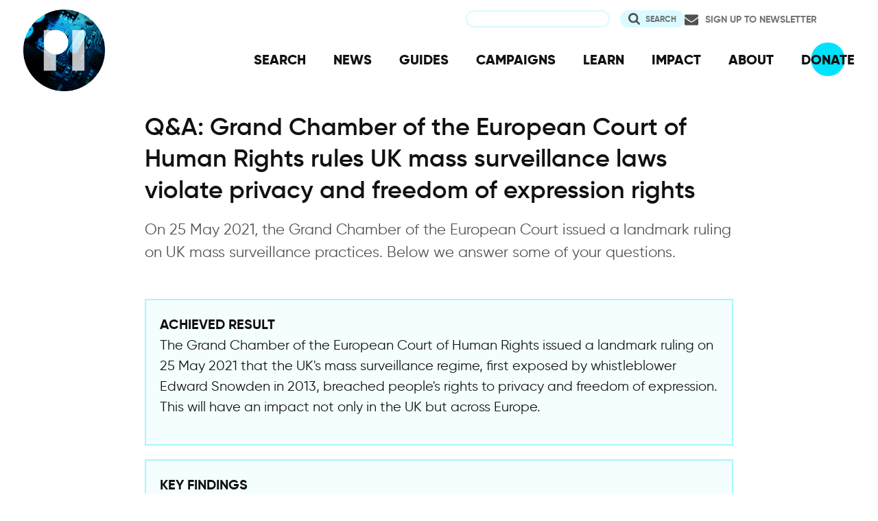

--- FILE ---
content_type: text/html; charset=UTF-8
request_url: https://privacyinternational.org/long-read/4525/qa-grand-chamber-european-court-human-rights-rules-uk-mass-surveillance-laws-violate
body_size: 14747
content:
<!DOCTYPE html>
<html lang="en" dir="ltr" prefix="og: https://ogp.me/ns#">
  <head>
    <meta charset="utf-8" />
<meta name="description" content="On 25 May 2021, the European Court of Human Rights issued its judgment in Big Brother Watch &amp; Others v. the UK. Below, we answer some of the main questions relating to the case." />
<link rel="canonical" href="http://privacyinternational.org/long-read/4525/qa-grand-chamber-european-court-human-rights-rules-uk-mass-surveillance-laws-violate" />
<link rel="image_src" href="http://privacyinternational.org/sites/default/files/styles/large/public/2021-05/1024px-Submarine_cable_map_umap.png?itok=mZmTk635" />
<meta name="rights" content="Creative Commons Attribution-ShareAlike 4.0 International" />
<link rel="icon" href="/sites/default/files/fav/favicon.ico" />
<link rel="icon" sizes="16x16" href="/sites/default/files/fav/favicon-16x16.png" />
<link rel="icon" sizes="32x32" href="/sites/default/files/fav/favicon-32x32.png" />
<link rel="icon" sizes="96x96" href="/sites/default/files/fav/favicon-96x96.png" />
<link rel="icon" sizes="192x192" href="/sites/default/files/fav/android-icon-192x192.png" />
<link rel="apple-touch-icon" href="/sites/default/files/fav/apple-icon-60x60.png" />
<link rel="apple-touch-icon" sizes="72x72" href="/sites/default/files/fav/apple-icon-72x72.png" />
<link rel="apple-touch-icon" sizes="76x76" href="/sites/default/files/fav/apple-icon-76x76.png" />
<link rel="apple-touch-icon" sizes="114x114" href="/sites/default/files/fav/apple-icon-114x114.png" />
<link rel="apple-touch-icon" sizes="120x120" href="/sites/default/files/fav/apple-icon-120x120.png" />
<link rel="apple-touch-icon" sizes="144x144" href="/sites/default/files/fav/apple-icon-144x144.png" />
<link rel="apple-touch-icon" sizes="152x152" href="/sites/default/files/fav/apple-icon-152x152.png" />
<link rel="apple-touch-icon" sizes="180x180" href="/sites/default/files/fav/apple-icon-180x180.png" />
<link rel="apple-touch-icon-precomposed" href="/sites/default/files/fav/apple-icon-57x57.png" />
<link rel="apple-touch-icon-precomposed" sizes="72x72" href="/sites/default/files/fav/apple-icon-72x72.png" />
<link rel="apple-touch-icon-precomposed" sizes="76x76" href="/sites/default/files/fav/apple-icon-76x76.png" />
<link rel="apple-touch-icon-precomposed" sizes="114x114" href="/sites/default/files/fav/apple-icon-114x114.png" />
<link rel="apple-touch-icon-precomposed" sizes="120x120" href="/sites/default/files/fav/apple-icon-120x120.png" />
<link rel="apple-touch-icon-precomposed" sizes="144x144" href="/sites/default/files/fav/apple-icon-114x114.png" />
<link rel="apple-touch-icon-precomposed" sizes="152x152" href="/sites/default/files/fav/apple-icon-152x152.png" />
<link rel="apple-touch-icon-precomposed" sizes="180x180" href="/sites/default/files/fav/apple-icon-180x180.png" />
<meta property="og:site_name" content="Privacy International" />
<meta property="og:url" content="http://privacyinternational.org/long-read/4525/qa-grand-chamber-european-court-human-rights-rules-uk-mass-surveillance-laws-violate" />
<meta property="og:title" content="Q&amp;A: Grand Chamber of the European Court of Human Rights rules UK mass surveillance laws violate privacy and freedom of expression rights" />
<meta property="og:description" content="On 25 May 2021, the European Court of Human Rights issued its judgment in Big Brother Watch &amp; Others v. the UK. Below, we answer some of the main questions relating to the case." />
<meta property="og:image:url" content="http://privacyinternational.org/sites/default/files/styles/large/public/2021-05/1024px-Submarine_cable_map_umap.png?itok=mZmTk635" />
<meta property="og:image:secure_url" content="https://privacyinternational.org/sites/default/files/styles/large/public/2021-05/1024px-Submarine_cable_map_umap.png?itok=mZmTk635" />
<meta property="og:image:width" content="533" />
<meta property="og:image:height" content="1024" />
<meta property="og:image:alt" content="cable map" />
<meta name="twitter:card" content="summary_large_image" />
<meta name="twitter:description" content="On 25 May 2021, the European Court of Human Rights issued its judgment in Big Brother Watch &amp; Others v. the UK. Below, we answer some of the main questions relating to the case." />
<meta name="twitter:title" content="Q&amp;A: Grand Chamber of the European Court of Human Rights rules UK mass surveillance laws violate privacy and freedom of expression rights" />
<meta name="twitter:site" content="@privacyint" />
<meta name="twitter:site:id" content="20982910" />
<meta name="twitter:creator:id" content="20982910" />
<meta name="twitter:creator" content="@privacyint" />
<meta name="twitter:image:alt" content="cable map" />
<meta name="twitter:image" content="http://privacyinternational.org/sites/default/files/styles/large/public/2021-05/1024px-Submarine_cable_map_umap.png?itok=mZmTk635" />
<meta name="Generator" content="Drupal 10 (https://www.drupal.org)" />
<meta name="MobileOptimized" content="width" />
<meta name="HandheldFriendly" content="true" />
<meta name="viewport" content="width=device-width, initial-scale=1.0" />
<link rel="alternate" hreflang="en" href="http://privacyinternational.org/long-read/4525/qa-grand-chamber-european-court-human-rights-rules-uk-mass-surveillance-laws-violate" />

    <title>Q&amp;A: Grand Chamber of the European Court of Human Rights rules UK mass surveillance laws violate privacy and freedom of expression rights | Privacy International</title>
    <link rel="stylesheet" media="all" href="/libraries/drupal-superfish/css/superfish.css?t5q1qu" />
<link rel="stylesheet" media="all" href="/themes/contrib/stable/css/system/components/align.module.css?t5q1qu" />
<link rel="stylesheet" media="all" href="/themes/contrib/stable/css/system/components/fieldgroup.module.css?t5q1qu" />
<link rel="stylesheet" media="all" href="/themes/contrib/stable/css/system/components/container-inline.module.css?t5q1qu" />
<link rel="stylesheet" media="all" href="/themes/contrib/stable/css/system/components/clearfix.module.css?t5q1qu" />
<link rel="stylesheet" media="all" href="/themes/contrib/stable/css/system/components/details.module.css?t5q1qu" />
<link rel="stylesheet" media="all" href="/themes/contrib/stable/css/system/components/hidden.module.css?t5q1qu" />
<link rel="stylesheet" media="all" href="/themes/contrib/stable/css/system/components/item-list.module.css?t5q1qu" />
<link rel="stylesheet" media="all" href="/themes/contrib/stable/css/system/components/js.module.css?t5q1qu" />
<link rel="stylesheet" media="all" href="/themes/contrib/stable/css/system/components/nowrap.module.css?t5q1qu" />
<link rel="stylesheet" media="all" href="/themes/contrib/stable/css/system/components/position-container.module.css?t5q1qu" />
<link rel="stylesheet" media="all" href="/themes/contrib/stable/css/system/components/reset-appearance.module.css?t5q1qu" />
<link rel="stylesheet" media="all" href="/themes/contrib/stable/css/system/components/resize.module.css?t5q1qu" />
<link rel="stylesheet" media="all" href="/themes/contrib/stable/css/system/components/system-status-counter.css?t5q1qu" />
<link rel="stylesheet" media="all" href="/themes/contrib/stable/css/system/components/system-status-report-counters.css?t5q1qu" />
<link rel="stylesheet" media="all" href="/themes/contrib/stable/css/system/components/system-status-report-general-info.css?t5q1qu" />
<link rel="stylesheet" media="all" href="/themes/contrib/stable/css/system/components/tablesort.module.css?t5q1qu" />
<link rel="stylesheet" media="all" href="/themes/contrib/stable/css/views/views.module.css?t5q1qu" />
<link rel="stylesheet" media="all" href="/modules/contrib/better_exposed_filters/css/better_exposed_filters.css?t5q1qu" />
<link rel="stylesheet" media="all" href="/themes/contrib/stable/css/core/assets/vendor/normalize-css/normalize.css?t5q1qu" />
<link rel="stylesheet" media="all" href="/themes/contrib/stable/css/core/normalize-fixes.css?t5q1qu" />
<link rel="stylesheet" media="all" href="/themes/contrib/classy/css/components/action-links.css?t5q1qu" />
<link rel="stylesheet" media="all" href="/themes/contrib/classy/css/components/breadcrumb.css?t5q1qu" />
<link rel="stylesheet" media="all" href="/themes/contrib/classy/css/components/button.css?t5q1qu" />
<link rel="stylesheet" media="all" href="/themes/contrib/classy/css/components/collapse-processed.css?t5q1qu" />
<link rel="stylesheet" media="all" href="/themes/contrib/classy/css/components/container-inline.css?t5q1qu" />
<link rel="stylesheet" media="all" href="/themes/contrib/classy/css/components/details.css?t5q1qu" />
<link rel="stylesheet" media="all" href="/themes/contrib/classy/css/components/exposed-filters.css?t5q1qu" />
<link rel="stylesheet" media="all" href="/themes/contrib/classy/css/components/field.css?t5q1qu" />
<link rel="stylesheet" media="all" href="/themes/contrib/classy/css/components/form.css?t5q1qu" />
<link rel="stylesheet" media="all" href="/themes/contrib/classy/css/components/icons.css?t5q1qu" />
<link rel="stylesheet" media="all" href="/themes/contrib/classy/css/components/inline-form.css?t5q1qu" />
<link rel="stylesheet" media="all" href="/themes/contrib/classy/css/components/item-list.css?t5q1qu" />
<link rel="stylesheet" media="all" href="/themes/contrib/classy/css/components/link.css?t5q1qu" />
<link rel="stylesheet" media="all" href="/themes/contrib/classy/css/components/links.css?t5q1qu" />
<link rel="stylesheet" media="all" href="/themes/contrib/classy/css/components/menu.css?t5q1qu" />
<link rel="stylesheet" media="all" href="/themes/contrib/classy/css/components/more-link.css?t5q1qu" />
<link rel="stylesheet" media="all" href="/themes/contrib/classy/css/components/pager.css?t5q1qu" />
<link rel="stylesheet" media="all" href="/themes/contrib/classy/css/components/tabledrag.css?t5q1qu" />
<link rel="stylesheet" media="all" href="/themes/contrib/classy/css/components/tableselect.css?t5q1qu" />
<link rel="stylesheet" media="all" href="/themes/contrib/classy/css/components/tablesort.css?t5q1qu" />
<link rel="stylesheet" media="all" href="/themes/contrib/classy/css/components/tabs.css?t5q1qu" />
<link rel="stylesheet" media="all" href="/themes/contrib/classy/css/components/textarea.css?t5q1qu" />
<link rel="stylesheet" media="all" href="/themes/contrib/classy/css/components/ui-dialog.css?t5q1qu" />
<link rel="stylesheet" media="all" href="/themes/contrib/classy/css/components/messages.css?t5q1qu" />
<link rel="stylesheet" media="all" href="/themes/custom/privacy_international_2020/css/styles.css?t5q1qu" />

    
  </head>
  <body class="path-node page-node-type-feature">
        <a href="#main-content" class="visually-hidden focusable skip-link">
      Skip to main content
    </a>
    
      <div class="dialog-off-canvas-main-canvas" data-off-canvas-main-canvas>
    <div class="layout-container">
  <a id="top"></a>

  <header role="banner">
      <div class="region region-branding">
    <div id="block-privacy-international-2020-site-branding" class="block block-system block-system-branding-block">
  
    
        <a href="/" rel="home" class="site-logo">
      <img src="#" alt="Home" class="random-logo" />

      <noscript>
        <img src="themes/custom/privacy_international_2020/images/logos/logo-1.png" alt="Home" />
      </noscript>
    </a>
  </div>

  </div>

      <div class="region region-header">
    <div id="block-newsletterlink-2" class="block block-block-content block-block-content5084d3cd-be5b-4f28-9432-55f7f74c4805">
  
    
      
            <div class="clearfix text-formatted field field--name-body field--type-text-with-summary field--label-hidden field__item"><p><a href="https://action.privacyinternational.org/user/register">Sign up to Newsletter</a></p></div>
      
  </div>
<div class="views-exposed-form bef-exposed-form block block-views-exposed-filter-blocks block-views-exposed-filter-blocks-block" data-drupal-selector="views-exposed-form-privacyinternationalweb-index-search-page-1" id="block-privacy-international-2020-viewsexposedfilterblock">
  
    
      <form action="/search" method="get" id="views-exposed-form-privacyinternationalweb-index-search-page-1" accept-charset="UTF-8">
  <div class="form--inline clearfix">
  <div class="js-form-item form-item js-form-type-textfield form-type-textfield js-form-item-keywords form-item-keywords">
      <label for="edit-keywords">Search</label>
        <input data-drupal-selector="edit-keywords" type="text" id="edit-keywords" name="keywords" value="" size="30" maxlength="128" class="form-text" />

        </div>
<div data-drupal-selector="edit-actions" class="form-actions js-form-wrapper form-wrapper" id="edit-actions"><input data-drupal-selector="edit-submit-privacyinternationalweb-index-search" type="submit" id="edit-submit-privacyinternationalweb-index-search" value="Search" class="button js-form-submit form-submit" />
</div>

</div>

</form>

  </div>
<div id="block-mainnavigation" class="block block-superfish block-superfishmain">
  
    
      
<ul id="superfish-main" class="menu sf-menu sf-main sf-horizontal sf-style-none" role="menu" aria-label="Menu">
  

  
  <li id="main-menu-link-content46d94688-1876-4055-a46c-fd3ac68bc004" class="sf-depth-1 sf-no-children sf-first" role="none">
    
          <a href="/advanced-search" class="sf-depth-1" role="menuitem">SEARCH</a>
    
    
    
    
      </li>


  
  <li id="main-menu-link-content530832b5-3034-4876-91d9-05ae3788343d" class="sf-depth-1 sf-no-children" role="none">
    
          <a href="/news" class="sf-depth-1" role="menuitem">NEWS</a>
    
    
    
    
      </li>


  
  <li id="main-menu-link-contentc46ee1e8-22eb-4841-a215-c41b012272ac" class="sf-depth-1 sf-no-children" role="none">
    
          <a href="/guides" class="sf-depth-1" role="menuitem">GUIDES</a>
    
    
    
    
      </li>


  
  <li id="main-menu-link-contentd3f174fd-e7b4-4776-8076-92851a44bcd0" class="sf-depth-1 sf-no-children" role="none">
    
          <a href="/campaigns" class="sf-depth-1" role="menuitem">CAMPAIGNS</a>
    
    
    
    
      </li>


  
  <li id="main-menu-link-contentf06060a5-83c4-482a-9393-ec9187b5b18f" class="sf-depth-1 sf-no-children" role="none">
    
          <a href="/learn" class="sf-depth-1" role="menuitem">LEARN</a>
    
    
    
    
      </li>


  
  <li id="main-menu-link-content3e6a0723-2eee-4e3e-a93d-86f9ba3f4f7d" class="sf-depth-1 sf-no-children" role="none">
    
          <a href="/impact" class="sf-depth-1" role="menuitem">IMPACT</a>
    
    
    
    
      </li>


  
  <li id="main-menu-link-contentc4b3d233-8bfe-43c1-b039-b9cfb1b93ead" class="sf-depth-1 sf-no-children" role="none">
    
          <a href="/about" class="sf-depth-1" role="menuitem">ABOUT</a>
    
    
    
    
      </li>


  
  <li id="main-menu-link-content5cba7e89-68b8-4354-a0a3-ff0aaa81c78e" class="sf-depth-1 sf-no-children" role="none">
    
          <a href="https://action.privacyinternational.org/civicrm/contribute/transact?reset=1&amp;id=1" class="sf-depth-1 sf-external" role="menuitem">DONATE</a>
    
    
    
    
      </li>


</ul>

  </div>

  </div>

  </header>

  
        <div class="region region-highlighted">
    <div data-drupal-messages-fallback class="hidden"></div>

  </div>

  
  <main>
            <div class="region region-content-top">
    <div id="block-privacy-international-2020-page-title" class="block block-core block-page-title-block">
  
    
      
  <h1 class="page-title"><span class="field field--name-title field--type-string field--label-hidden">Q&amp;A: Grand Chamber of the European Court of Human Rights rules UK mass surveillance laws violate privacy and freedom of expression rights</span>
</h1>


  </div>

  </div>

    
    <a id="main-content" tabindex="-1"></a>
    
    <div class="layout-content">
        <div class="region region-content">
    <div id="block-privacy-international-2020-content" class="block block-system block-system-main-block">
  
    
      <div class="node node--type-feature node--view-mode-full ds-3col-stacked-equal clearfix">

  

  <div class="group-header">
    
            <div class="clearfix text-formatted field field--name-field-summary field--type-text-long field--label-hidden field__item"><p>On 25 May 2021, the Grand Chamber of the European Court issued a landmark ruling on UK mass surveillance practices. Below we answer some of your questions.</p></div>
      
  <div class="clearfix text-formatted field field--name-field-impact-summary field--type-text-long field--label-above">
    <div class="field__label">Achieved result</div>
              <div class="field__item"><p>The Grand Chamber of the European Court of Human Rights issued a landmark ruling on 25 May 2021&nbsp;that the UK's mass surveillance regime, first exposed by whistleblower Edward Snowden in 2013, breached people's rights to privacy and freedom of expression. This will have an impact not only in the UK but across Europe.</p></div>
          </div>

  <div class="clearfix text-formatted field field--name-field-key-findings field--type-text-long field--label-above">
    <div class="field__label">Key findings</div>
              <div class="field__item"><p>Find out below:</p>

<ul>
	<li>What is the ruling all about?</li>
	<li>How does the UK spy on people’s internet use?</li>
	<li>Who brought the case and how did we get there?</li>
	<li>Hadn’t this case already been decided by the European Court of Human Rights?</li>
	<li>How does this kind of spying on internet traffic breach human rights exactly?</li>
	<li>Is it all good news?</li>
</ul></div>
          </div>

  </div>

  <div class="group-left">
    
            <div class="field field--name-bundle-fieldnode field--type-ds field--label-hidden field__item">Long Read</div>
      
  <div class="field field--name-node-post-date field--type-ds field--label-above">
    <div class="field__label">Post date</div>
              <div class="field__item">25th May 2021</div>
          </div>

  </div>

  <div class="group-middle">
    
            <div class="field field--name-field-media field--type-entity-reference field--label-hidden field__item"><article class="media media--type-image media--view-mode-middle-column-cropped">
  
      
            <div class="field field--name-field-media-image field--type-image field--label-hidden field__item">    <picture>
                  <source srcset="/sites/default/files/styles/middle_column_cropped_large_1x/public/2021-05/1024px-Submarine_cable_map_umap.png?itok=OmhNlSgG 1x" media="(min-width: 768px)" type="image/png" width="955" height="537"/>
              <source srcset="/sites/default/files/styles/middle_column_cropped_small_1x/public/2021-05/1024px-Submarine_cable_map_umap.png?itok=HOpHHdvZ 1x" media="(min-width: 0px)" type="image/png" width="555" height="312"/>
                  <img loading="eager" width="555" height="312" src="/sites/default/files/styles/middle_column_cropped_small_1x/public/2021-05/1024px-Submarine_cable_map_umap.png?itok=HOpHHdvZ" alt="cable map" />

  </picture>

</div>
      
            <div class="clearfix text-formatted field field--name-field-image-caption field--type-text-long field--label-hidden field__item"><p><span><span>cable data by Greg Mahlknecht, map by Openstreetmap contributors [<a href="https://creativecommons.org/licenses/by-sa/2.0">CC BY-SA 2.0</a>]</span></span></p></div>
      
  </article>
</div>
      
            <div class="clearfix text-formatted field field--name-body field--type-text-with-summary field--label-hidden field__item"><p>On 25 May 2021, the European Court of Human Rights issued its judgment in <a href="http://hudoc.echr.coe.int/eng?i=001-210077"><em>Big Brother Watch &amp; Others v. the UK</em></a>. Below, we answer some of the main questions relating to the case.</p>

<p>After our <a href="https://privacyinternational.org/press-release/4522/human-rights-groups-win-european-court-human-rights-claim-uk-mass-surveillance">initial reaction</a>, below we answer some of the main questions relating to the <a href="https://privacyinternational.org/legal-action/10-human-rights-organisations-v-united-kingdom">case</a>.</p>

<p>NOTE: This post reflects our initial reaction to the judgment and may be updated.</p>

<h2 id="What’s-the-ruling-all-about">What’s the ruling all about?</h2>

<p>In a nutshell, one of the world’s most important courts, the Grand Chamber of the European Court of Human Rights, found that certain UK laws about how intelligence agencies can spy on our internet communications breach our rights to privacy and freedom of expression. These surveillance laws have meant that the UK intelligence agencies can sweep up huge amounts of our internet communications (what is referred to in the law as a rather technical and harmless sounding ‘bulk interception’) in secret and without any oversight. This can include social media posts, emails sent and received, internet searches, websites you visit, and apps that you use.</p>

<p>Privacy International was one of the 16 organisations which filed the <a href="https://privacyinternational.org/legal-action/10-human-rights-organisations-v-united-kingdom">case</a> - so we’re fairly happy about its outcome.</p>

<h2 id="So-how-does-the-UK-spy-on-people’s-internet-use">So how does the UK spy on people’s internet use?</h2>

<p>In a bunch of different ways, but the main ways which were being examined by the Court were ‘bulk interception’ powers, the UK’s intelligence sharing arrangements and obtaining of communications data from communications service providers.</p>

<h3 id="How-does-bulk-interception-work">How does bulk interception work?</h3>

<p>The internet is basically a massive network of connected computers speaking to one another. To read this webpage, for example, your device has to ‘ask’ Privacy International’s server to show you this content, which it typically sends along telecoms cables (though depending on your network, sometimes satellites). Of course, you could be reading this anywhere in the world: in that case, this internet traffic is likely travelling along international underwater cables at lightspeed - indeed, because of the way the internet works, sometimes it might be quicker for this internet traffic to travel across several continents, even if you’re reading this in the UK which is where PI is based! Because a lot of the online services people use are also based in the US (think Amazon or Google), it means that if someone in South Africa, or indeed anywhere else in the world, were to visit a US website or app to use them, their traffic would also travel along these international cables. What this means is that a huge proportion of global internet traffic is travelling along these submarine cables.</p>
<img alt="how bulk interception works" data-entity-type="file" data-entity-uuid="afc102dc-dc65-429b-8df4-668ed77542a9" src="/sites/default/files/inline-images/1-1z8q0zuwfsaoeaYejYGZKQ.png" class="align-center" width="1000" height="500" loading="lazy">
<p>In the UK, these major cables carry internet traffic into and out of the country - and it’s them which the intelligence agencies are tapping. But instead of tapping them as they might with a phone line (ie wiretapping someone’s calls if there’s some specific suspicion that that person is engaging in criminal activity) they’re collecting it all - the internet traffic of millions of people. This is what’s known as ‘bulk interception’.</p>

<p>This kind of collection amounts to <a href="https://privacyinternational.org/learn/mass-surveillance">mass surveillance</a>. For more information on how bulk interception works see <a href="https://privacyinternational.org/long-read/827/how-bulk-interception-works">here</a>.</p>

<h3 id="What’s-the-issue-with-‘intelligence-sharing’">What’s the issue with ‘intelligence sharing’?</h3>

<p>In addition to the UK’s own bulk interception, the UK government also has sharing arrangements with the US and other English speaking countries (Australia, Canada, New Zealand) known as the ‘Five Eyes’. Though much of this arrangement is shrouded in secrecy, public sources indicate they are, by default, sharing intelligence collected by national agencies with one another. So as the US National Security Agency (NSA) carries out its own submarine cable tapping programmes, it is sharing it automatically with the UK. The pay off, of course, is that the UK has to give the US access to all the intelligence it gathers.</p>

<p>The problem with sharing intelligence with foreign agencies - which can obviously be really useful - is that it is not properly regulated against abuses. This isn’t about them sharing details of a few suspects - we’re talking about countries giving each other access to everything they collect. This raises the same concerns we have around mass surveillance, whether initiated by the government’s own intelligence agencies or by someone else. And because countries’ laws tend to generally only protect their own citizens from being spied upon, it potentially allows agencies to sidestep protections by spying on one another’s populations and then sharing it. In this way it could provide agencies with backdoor access - and that’s why it needs to be properly regulated and overseen.</p>

<p>Find out more about ‘Secret Global Surveillance Networks: Intelligence Sharing Between Governments and the Need for Safeguards’ <a href="https://privacyinternational.org/report/1741/secret-global-surveillance-networks-intelligence-sharing-between-governments-and-need">here</a>.</p>

<h2 id="Who-brought-this-case">Who brought this case?</h2>

<p>Between 2013 and 2015, 16 organisations and individuals brought three separate cases challenging UK’s mass surveillance practices before the European Court of Human Rights. These cases were then joined together by the Court.</p>

<p>Applicants to these three cases were:</p>

<ul>
	<li>The American Civil Liberties Union (ACLU), Amnesty International, Bytes for All, the Canadian Civil Liberties Association, the Egyptian Initiative for Personal Rights, the Hungarian Civil Liberties Union, the Irish Council for Civil Liberties, the Legal Resources Centre (South Africa), Liberty and Privacy International.</li>
	<li>Big Brother Watch, Open Rights Group, English PEN and Dr Constanze Kurz</li>
	<li>The Bureau of Investigative Journalism and Alice Ross.</li>
</ul>

<h2 id="How-did-we-get-here">How did we get here?</h2>

<p>Whistleblowers and journalists have been reporting about some of these mass surveillance programmes for years. In 2013 former NSA contractor Edward Snowden leaked documents to several of the world’s leading newspapers, providing more details about how these programmes function. So, using these revelations, we were able to file a complaint at the Investigatory Powers Tribunal – a tribunal which the UK government set up to hear complaints against the intelligence agencies. Our complaint was subsequently joined with several other campaign organisations who filed similar challenges.</p>

<p>During these challenges, the Tribunal - which is allowed to hear evidence from the intelligence agencies in secret without us knowing about it - found that because the law which is supposed to govern intelligence sharing with the US was secret, it was unlawful. This means in effect that all the sharing the UK had been doing prior to the law being made public was illegal. Later in 2015, the Tribunal also found that the communications of two campaign groups who were also complainants in the case, Amnesty International and the Legal Resources Centre (South Africa), had been intercepted by the UK Government.</p>

<p>Despite this, the Tribunal ruled that both bulk interception and the no longer secret intelligence sharing agreements were in principle lawful. We strongly disagreed with this. So, together with 9 other campaign groups, we filed a submission to the European Court of Human Rights in 2015.</p>

<h2 id="Hadn’t-this-case-already-been-decided-by-the-European-Court-of-Human-Rights">Hadn’t this case already been decided by the European Court of Human Rights?</h2>

<p>Yes. On 13 September 2018, the case was decided by the <a href="http://hudoc.echr.coe.int/eng?i=001-186048">First Section of the European Court of Human Rights (ECtHR)</a> - one of five ‘sections’ which make up the ECtHR. There is no right to appeal within the ECtHR, however, in exceptional cases, parties may apply for a case to be referred to the Grand Chamber after it has been decided by one of the sections.</p>

<p>Together with our co-applicants, we applied for and were granted a referral to the Grand Chamber in February 2019.</p>

<p>The Grand Chamber is composed of 17 judges, and only hears cases which raise a serious question on the interpretation or application of the Convention, or alternatively a serious issue of general importance. You could think of it as an exceptional avenue of appeal within the ECtHR. Its rulings are final.</p>

<p>The Grand Chamber has heard only one mass surveillance case before, <a href="http://hudoc.echr.coe.int/eng?i=001-159324"><em>Zakharov v Russia</em></a>. This is the first time the Grand Chamber has examined the UK Government’s bulk surveillance powers.</p>

<p>You can watch a very short video explainer we made about the ECHR <a href="https://privacyinternational.org/explainer-graphic/2270/uk-mass-surveillance-laws-violate-your-rights">here</a></p>

<h2 id="Was-the-lower-chamber’s-ruling-entirely-wrong">Was the lower chamber’s ruling entirely wrong?</h2>

<p>No. In fact, we agreed with the First Section’s <a href="https://hudoc.echr.coe.int/eng#%7B%22itemid%22:%5B%22001-186048%22%5D%7D">findings</a> that the UK government’s mass interception program <a href="https://privacyinternational.org/news-analysis/2268/one-minute-read-about-our-major-legal-victory-against-uk-mass-surveillance-laws">violated the rights to privacy and freedom of expression</a>. In particular, we were pleased to see the First Section hold that the UK’s regime for authorising bulk interception was incapable of keeping the “interference” [with privacy] to what is “necessary in a democratic society”. We also agreed that intelligence sharing constitutes an interference with the right to privacy.</p>

<h2 id="How-does-this-kind-of-spying-on-internet-traffic-breach-human-rights-exactly">How does this kind of spying on internet traffic breach human rights exactly?</h2>

<p>A bit of background. Modern human rights laws were drafted after the Second World War, and from the outset, there was a recognition that not all human rights are equal: some rights, like the right to not be tortured, are absolute, meaning that no country is ever allowed to torture people under any circumstances. Other rights however, like the right to freedom of speech, are qualified, meaning that in some circumstances, a government is allowed to interfere with that right - but it needs a very good reason for doing so. For example, you’re allowed to say almost whatever you want about your government (if you live in a proper democracy) without being censored, but if you’re inciting violence with your free speech, the government would be able to argue that it’s within its powers to restrict your ability to exercise your rights in this circumstance.</p>

<p>Like freedom of speech, the right to privacy is also a qualified right. This is why we went to the European Court of Human Rights - because while the UK government thinks it’s OK to interfere with the privacy of millions of people, we don’t think it is.</p>

<p>So, the Court decided in our favour in several respects - the UK’s mass internet spying laws ARE a breach of our human rights, including our right to privacy and freedom of speech.</p>

<h2 id="Is-it-all-good-news">Is it all good news?</h2>

<p>The Grand Chamber has confirmed that the UK’s bulk interception regime violated right to privacy and freedom of expression. The judgment goes further than the European Court of Human Rights’ 2018 ruling, by providing for new and stronger safeguards, adding a new requirement of prior independent or judicial authorisation for bulk interception. Authorisation must be meaningful, rigorous and check for proper ‘end-to-end safeguards’.</p>

<p>However, it did not go far enough and did not rule that the bulk interception per se was unlawful. While the Court found that the UK’s bulk interception practices were unlawful because of insufficient safeguards and lack of oversight, it did not say that bulk interception <em>itself</em> was unlawful. This means that, in principle, it would be acceptable for a government to spy on its people on a mass scale, as long as there were oversight mechanisms and safeguards in place.</p>

<p>Stay tuned for our longer analysis to the judgment!</p>

<h2 id="Ok-so-what-now">Ok so what now?</h2>

<p>The 25 May 2021 ruling is an important win for privacy and freedom for everyone, not only in the UK but across Europe and the world. The judgment offers some pieces of the puzzle for stronger protections in the future, but it is not the end.</p>

<p>Though it’s about what transpired before, this case is about the rules of the road for the future of surveillance in democratic societies under the rule of law. And the court knew that.</p>

<p>Its interpretation of the European Convention on Human Rights will have an impact on all 47 member states of the Council of Europe, all of which are parties to the Convention. We expect those countries to review their surveillance laws and practices in light of this judgment and bring them to line with the Court’s jurisprudence.</p>

<p>On the same day, the Grand Chamber of the European Court of Human Rights found a violation of the right to privacy on <a href="http://hudoc.echr.coe.int/eng?i=001-210078">another case related to bulk signals-intelligence gathering</a>. Centrum för rättvisa, a public interest law firm, alleged that the Swedish legislation permitting the bulk interception of electronic signals in Sweden for foreign intelligence purposes breached the right to privacy. This is another victory for civil society in one of the world’s most important courts.</p>

<p>When we took our challenge in 2013, it was in relation to the UK’s legal framework at the time. Following civil society’s efforts, legal pressure and independent reviews of the UK’s surveillance powers initiated by the publication of documents leaked by Snowden - as well as the Home Office’s urge to push through more surveillance powers - the UK introduced a new Act governing surveillance powers. The Investigatory Powers Act 2016 (IPA) enshrines in law and actually extends many of the surveillance powers and techniques revealed by Snowden.</p>

<p>The UK bulk powers regulated at the moment by the Investigatory Powers Acts 2016 have also been challenged by Liberty, a UK campaigning organisation and co-applicant to this case. We will support them any way we can in their efforts to push for a stronger regulatory framework. Find out more <a href="https://www.libertyhumanrights.org.uk/issue/legal-challenge-investigatory-powers-act/">here</a>.</p>

<h2 id="Nice-How-can-I-help">Nice. How can I help?</h2>

<p>Having strong laws and technology which protect privacy is incredibly important, but the most important thing is that people are aware of the issues and are able to influence powerful companies and governments. You can <a href="https://privacyinternational.org/legal-action/10-human-rights-organisations-v-united-kingdom">read more about the case</a>, how such surveillance works, and some of the issues it raises here.</p>

<p>To keep up to date on the case and all our work, you can sign up to our mailing list <a href="https://action.privacyinternational.org/user/register">here</a> - don’t worry, you can choose the topics you are most interested in… and we take proper care of your data!</p>

<p>As we are a charity with limited funds, any support you can give us through a donation would be most appreciated - you can do so <a href="https://support.privacyinternational.org/">here</a>.</p>

<p>To reiterate however, to really ensure that we don’t sleepwalk into a world of ubiquitous state and corporate surveillance, it is essential that people put pressure on governments and corporations - so if there’s one thing you can do, it’s make your voice heard.</p>

<p>&nbsp;</p>

<p>&nbsp;</p></div>
      
  </div>

  <div class="group-right">
    
  <div class="field field--name-field-topic field--type-entity-reference field--label-above">
    <div class="field__label">Learn more</div>
          <div class="field__items">
              <div class="field__item"><a href="/learn/rights-defenders-and-journalists" hreflang="en">Rights Defenders and Journalists</a></div>
          <div class="field__item"><a href="/learn/intelligence-sharing" hreflang="en">Intelligence Sharing</a></div>
          <div class="field__item"><a href="/learn/mass-surveillance" hreflang="en">Mass Surveillance</a></div>
              </div>
      </div>

  <div class="field field--name-field-legal-proceedings field--type-entity-reference field--label-above">
    <div class="field__label">Our legal action</div>
          <div class="field__items">
              <div class="field__item"><a href="/legal-action/10-human-rights-organisations-v-united-kingdom" hreflang="en">10 Human Rights Organisations v. United Kingdom</a></div>
              </div>
      </div>

  <div class="field field--name-field-programme field--type-entity-reference field--label-above">
    <div class="field__label">Our fight</div>
          <div class="field__items">
              <div class="field__item"><a href="/strategic-areas/contesting-government-data-and-system-exploitation" hreflang="en">Contesting Government Data and System Exploitation</a></div>
          <div class="field__item"><a href="/strategic-areas/defending-democracy-and-dissent" hreflang="en">Defending Democracy and Dissent</a></div>
          <div class="field__item"><a href="/taxonomy/term/775" hreflang="en">Protecting Civic Spaces</a></div>
              </div>
      </div>

  <div class="field field--name-field-location-region-locale field--type-entity-reference field--label-above">
    <div class="field__label">Location</div>
          <div class="field__items">
              <div class="field__item"><a href="/taxonomy/term/47" hreflang="en">Europe</a></div>
              </div>
      </div>

  <div class="field field--name-field-type-of-impact field--type-entity-reference field--label-above">
    <div class="field__label">Our impact</div>
          <div class="field__items">
              <div class="field__item"><a href="/impact/fighting-mass-surveillance-post-snowden-era" hreflang="en">Fighting Mass Surveillance in the Post-Snowden Era</a></div>
              </div>
      </div>

  </div>

  <div class="group-footer">
    
  <div class="field field--name-field-principle-or-recommendatio field--type-entity-reference field--label-above">
    <div class="field__label">What Pi is calling for</div>
          <div class="field__items">
              <div class="field__item"><div class="taxonomy-term taxonomy-term--type-recommendation-or-principle taxonomy-term--view-mode-term-basic ds-1col clearfix">

  

  
            <div class="field field--name-taxonomy-term-title field--type-ds field--label-hidden field__item"><h2>
  <a href="/our-demands/governments-uphold-and-extend-rule-law-protect-human-rights-technology-changes" hreflang="en">Governments uphold and extend the rule of law, to protect human rights as technology changes.</a>
</h2>
</div>
      
            <div class="clearfix text-formatted field field--name-description field--type-text-long field--label-hidden field__item">  PI holds governments to account for their powers.

</div>
      
            <div class="field field--name-taxonomy-term-link field--type-ds field--label-hidden field__item">  <a href="/our-demands/governments-uphold-and-extend-rule-law-protect-human-rights-technology-changes" hreflang="en">Read more</a>
</div>
      

</div>

</div>
          <div class="field__item"><div class="taxonomy-term taxonomy-term--type-recommendation-or-principle taxonomy-term--view-mode-term-basic ds-1col clearfix">

  

  
            <div class="field field--name-taxonomy-term-title field--type-ds field--label-hidden field__item"><h2>
  <a href="/ourdemands/tech-law-that-protects" hreflang="en">Technologies, laws, and policies contain modern safeguards to protect people from exploitation.</a>
</h2>
</div>
      
            <div class="clearfix text-formatted field field--name-description field--type-text-long field--label-hidden field__item">  PI seeks protections for everyone

</div>
      
            <div class="field field--name-taxonomy-term-link field--type-ds field--label-hidden field__item">  <a href="/ourdemands/tech-law-that-protects" hreflang="en">Read more</a>
</div>
      

</div>

</div>
              </div>
      </div>

  </div>

</div>


  </div>
<div id="block-privacy-international-2020-donate" class="block block-block-content block-block-contentc3b911be-f5c7-409b-a0eb-700e92d88e0d">
  
    
      
            <div class="clearfix text-formatted field field--name-body field--type-text-with-summary field--label-hidden field__item"></div>
      
  </div>
<div class="views-element-container block block-views block-views-blockrelated-content4-items-block--block-1" id="block-privacy-international-2020-views-block-related-content4-items-block-block-1">
  
      <h2>Related Content</h2>
    
      <div><div class="view-teaser view-teaser--four view view-related-content4-items-block- view-id-related_content4_items_block_ view-display-id-block_1 js-view-dom-id-e3ba95a55b28880fbfb6614857bbd0b2f2876b6088aa7186825ba2881d9d2690">
  
    
      
      <div class="view-content">
          <div class="views-row"><div class="node node--type-feature node--view-mode-teaser ds-2col clearfix">

  

  <div class="group-left">
    
            <div class="field field--name-bundle-fieldnode field--type-ds field--label-hidden field__item">Long Read</div>
      
            <div class="field field--name-field-media field--type-entity-reference field--label-hidden field__item">  <a href="/long-read/5682/toward-regulation-addressing-legal-void-facial-recognition-technology" hreflang="en"><img loading="lazy" src="/sites/default/files/styles/teaser_large_x1/public/2025-10/JamillahKnowles-DigitBuildingCorp-1280x720.png.webp?itok=rW3El7sG" width="525" height="295" alt="Jamillah Knowles &amp; Digit / https://betterimagesofai.org / https://creativecommons.org/licenses/by/4.0/" class="image-style-teaser-large-x1" />

</a>
</div>
      
  </div>

  <div class="group-right">

    
            <div class="field field--name-node-title field--type-ds field--label-hidden field__item"><h2>
  <a href="/long-read/5682/toward-regulation-addressing-legal-void-facial-recognition-technology" hreflang="en">Toward Regulation: Addressing the Legal Void in Facial Recognition Technology</a>
</h2>
</div>
      

          
            <div class="clearfix text-formatted field field--name-field-summary field--type-text-long field--label-hidden field__item"><p>There is an urgent need for the regulation of facial recognition technologies in the UK to protect people from the grave risk it poses to human rights. In light of this, we conducted research to see how other states and jurisdictions are regulating biometric technologies.</p></div>
      
    
    
            <div class="field field--name-node-link field--type-ds field--label-hidden field__item">  <a href="/long-read/5682/toward-regulation-addressing-legal-void-facial-recognition-technology" hreflang="en">Continue reading</a>
</div>
      
  </div>

</div>

</div>
    <div class="views-row"><div class="node node--type-feature node--view-mode-teaser ds-2col clearfix">

  

  <div class="group-left">
    
            <div class="field field--name-bundle-fieldnode field--type-ds field--label-hidden field__item">Long Read</div>
      
            <div class="field field--name-field-media field--type-entity-reference field--label-hidden field__item">  <a href="/long-read/5639/pi-alerts-regulator-about-use-algorithms-uk-government-and-their-impact-migrants" hreflang="en"><img loading="lazy" src="/sites/default/files/styles/teaser_large_x1/public/2025-08/hl-x-HOyR9sae_Uk-unsplash%202.jpeg.webp?itok=gQUDbm9k" width="525" height="295" alt="A bird sitting on top of a barbed wire fence." class="image-style-teaser-large-x1" />

</a>
</div>
      
  </div>

  <div class="group-right">

    
            <div class="field field--name-node-title field--type-ds field--label-hidden field__item"><h2>
  <a href="/long-read/5639/pi-alerts-regulator-about-use-algorithms-uk-government-and-their-impact-migrants" hreflang="en">PI alerts regulator about the use of algorithms by the UK Government and their impact on migrants</a>
</h2>
</div>
      

          
            <div class="clearfix text-formatted field field--name-field-summary field--type-text-long field--label-hidden field__item"><p>Our complaint against the UK Home Office’s use of two algorithmic tools for immigration enforcement operations, filed with the UK data protection regulator.&nbsp;</p></div>
      
    
    
            <div class="field field--name-node-link field--type-ds field--label-hidden field__item">  <a href="/long-read/5639/pi-alerts-regulator-about-use-algorithms-uk-government-and-their-impact-migrants" hreflang="en">Continue reading</a>
</div>
      
  </div>

</div>

</div>
    <div class="views-row"><div class="node node--type-advocacy-briefing node--view-mode-teaser ds-2col clearfix">

  

  <div class="group-left">
    
            <div class="field field--name-bundle-fieldnode field--type-ds field--label-hidden field__item">Advocacy</div>
      
            <div class="field field--name-field-media field--type-entity-reference field--label-hidden field__item">  <a href="/advocacy/5589/pi-statement-during-informal-consultations-autonomous-weapons-systems-new-york" hreflang="en"><img loading="lazy" src="/sites/default/files/styles/teaser_large_x1/public/2025-05/nils-huenerfuerst-fqzMMzpoUs4-unsplash%282%29.jpg.webp?itok=Ve5JbbZI" width="525" height="295" alt="UN HQ New York" class="image-style-teaser-large-x1" />

</a>
</div>
      
  </div>

  <div class="group-right">

    
            <div class="field field--name-node-title field--type-ds field--label-hidden field__item"><h2>
  <a href="/advocacy/5589/pi-statement-during-informal-consultations-autonomous-weapons-systems-new-york" hreflang="en">PI statement during informal consultations on autonomous weapons systems in New York</a>
</h2>
</div>
      

          
            <div class="clearfix text-formatted field field--name-field-summary field--type-text-long field--label-hidden field__item"><p><span>PI raises questions regarding the lack of adequate data protection safeguards, algorithmic bias and discrimination, as well as shortcomings in meaningful human control and judgment.</span></p></div>
      
    
    
            <div class="field field--name-node-link field--type-ds field--label-hidden field__item">  <a href="/advocacy/5589/pi-statement-during-informal-consultations-autonomous-weapons-systems-new-york" hreflang="en">Continue reading</a>
</div>
      
  </div>

</div>

</div>
    <div class="views-row"><div class="node node--type-blogs node--view-mode-teaser ds-2col clearfix">

  

  <div class="group-left">
    
            <div class="field field--name-bundle-fieldnode field--type-ds field--label-hidden field__item">News &amp; Analysis</div>
      
            <div class="field field--name-field-media field--type-entity-reference field--label-hidden field__item">  <a href="/news-analysis/5552/us-border-surveillance-expansion-has-global-implications" hreflang="en"><img loading="lazy" src="/sites/default/files/styles/teaser_large_x1/public/2025-04/kenny-eliason-s5fV2CtMUVs-unsplash.jpg.webp?itok=uoxhj-o5" width="525" height="295" alt="Man and girl looking out airplane window" class="image-style-teaser-large-x1" />

</a>
</div>
      
  </div>

  <div class="group-right">

    
            <div class="field field--name-node-title field--type-ds field--label-hidden field__item"><h2>
  <a href="/news-analysis/5552/us-border-surveillance-expansion-has-global-implications" hreflang="en">The US border surveillance expansion has global implications</a>
</h2>
</div>
      

          
            <div class="clearfix text-formatted field field--name-field-summary field--type-text-long field--label-hidden field__item"><p>Travelling currently subjects us to huge amounts of surveillance. Yet, the US government is looking to invest vast amounts of resource on new and intrusive methods to monitor us as we travel for work, we visit friends and families, and we explore other cultures. Other governments will be tempted to follow suit, when instead they should be protecting everyone.</p></div>
      
    
    
            <div class="field field--name-node-link field--type-ds field--label-hidden field__item">  <a href="/news-analysis/5552/us-border-surveillance-expansion-has-global-implications" hreflang="en">Continue reading</a>
</div>
      
  </div>

</div>

</div>

    </div>
  
          </div>
</div>

  </div>

  </div>

    </div>
      </main>

        <div class="region region-content-bottom">
    <nav role="navigation" aria-labelledby="block-privacy-international-2020-publicengagement-menu" id="block-privacy-international-2020-publicengagement" class="block block-menu navigation menu--public-engagement-">
      
  <h2 id="block-privacy-international-2020-publicengagement-menu">Get Involved</h2>
  

        
                <ul class="menu menu--level-1">
                    <li class="menu-item">
        <a href="https://action.privacyinternational.org" title="Act with US">Act with Us</a>
              </li>
                <li class="menu-item">
        <a href="https://action.privacyinternational.org/civicrm/contribute/transact?reset=1&amp;id=1" title="We need your support, donate now">Donate</a>
              </li>
                <li class="menu-item">
        <a href="https://action.privacyinternational.org" title="Join">Join</a>
              </li>
        </ul>
  


  </nav>

  </div>

  
  <footer role="contentinfo">
    <div class="footer-wrapper">
      <div class="back-to-top">
        <a href="#top" title="Back to top">
          <img src="/themes/custom/privacy_international_2020/images/arrow-up-white.svg" alt="Back to top button" />
        </a>
      </div>

                <div class="region region-footer-left">
    <div id="block-newslettertemp" class="block block-block-content block-block-content146072cf-2f3a-45a1-bc65-57eb698389a3">
  
      <h2>Newsletter</h2>
    
      
            <div class="clearfix text-formatted field field--name-body field--type-text-with-summary field--label-hidden field__item"><p><a href="https://action.privacyinternational.org/user/register">Click here to sign-up to our mailing-list!</a></p>

<p><span style="display:none"><a href="https://mastodon.xyz/@privacyint" rel="me">Mastodon</a></span></p>
</div>
      
  </div>

  </div>

      
      <div class="footer-links">
                    <div class="region region-footer-top">
    <nav role="navigation" aria-labelledby="block-socialmedia-menu" id="block-socialmedia" class="block block-menu navigation menu--social-media">
      
  <h2 id="block-socialmedia-menu">Follow Us</h2>
  

        
                <ul class="menu menu--level-1">
                    <li class="menu-item">
        <a href="https://facebook.com/PrivacyInternational/" class="social social-facebook">Facebook</a>
              </li>
                <li class="menu-item">
        <a href="https://www.instagram.com/privacyinternational/" class="social social-instagram">Instagram</a>
              </li>
                <li class="menu-item">
        <a href="https://mastodon.xyz/@privacyint" rel="me" class="social social-mastodon">Mastodon</a>
              </li>
                <li class="menu-item">
        <a href="/rss.xml" class="social social-rss" data-drupal-link-system-path="rss.xml">RSS</a>
              </li>
                <li class="menu-item">
        <a href="https://twitter.com/privacyint" class="social social-twitter" title="Twitter">Twitter</a>
              </li>
                <li class="menu-item">
        <a href="https://www.youtube.com/channel/UCwyKZWhsD2YFg8huOaO3IOg" class="social social-youtube">Youtube</a>
              </li>
        </ul>
  


  </nav>
<nav role="navigation" aria-labelledby="block-privacy-international-2020-main-navigation-menu" id="block-privacy-international-2020-main-navigation" class="block block-menu navigation menu--main">
      
  <h2 id="block-privacy-international-2020-main-navigation-menu">Navigation</h2>
  

        
                <ul class="menu menu--level-1">
                    <li class="menu-item">
        <a href="/advanced-search" data-drupal-link-system-path="advanced-search">SEARCH</a>
              </li>
                <li class="menu-item">
        <a href="/news" data-drupal-link-system-path="news">NEWS</a>
              </li>
                <li class="menu-item">
        <a href="/guides" data-drupal-link-system-path="guides">GUIDES</a>
              </li>
                <li class="menu-item">
        <a href="/campaigns" data-drupal-link-system-path="campaigns">CAMPAIGNS</a>
              </li>
                <li class="menu-item">
        <a href="/learn" data-drupal-link-system-path="learn">LEARN</a>
              </li>
                <li class="menu-item">
        <a href="/impact" data-drupal-link-system-path="impact">IMPACT</a>
              </li>
                <li class="menu-item">
        <a href="/about" data-drupal-link-system-path="about">ABOUT</a>
              </li>
                <li class="menu-item">
        <a href="https://action.privacyinternational.org/civicrm/contribute/transact?reset=1&amp;id=1">DONATE</a>
              </li>
        </ul>
  


  </nav>

  </div>

        
                    <div class="region region-footer">
    <nav role="navigation" aria-labelledby="block-privacy-international-2020-footer-menu" id="block-privacy-international-2020-footer" class="block block-menu navigation menu--footer">
      
  <h2 id="block-privacy-international-2020-footer-menu">How We Fight</h2>
  

        
                <ul class="menu menu--level-1">
                    <li class="menu-item">
        <a href="/movement" title="Our Global Reach" data-drupal-link-system-path="taxonomy/term/727">Our Global Reach</a>
              </li>
                <li class="menu-item">
        <a href="/advocacy" data-drupal-link-system-path="taxonomy/term/728">Advocacy and Litigation</a>
              </li>
                <li class="menu-item">
        <a href="/reveal" data-drupal-link-system-path="taxonomy/term/726">Research</a>
              </li>
                <li class="menu-item">
        <a href="/legal-action" data-drupal-link-system-path="taxonomy/term/770">Legal Action</a>
              </li>
                <li class="menu-item">
        <a href="/demand" data-drupal-link-system-path="demand">Our Demands</a>
              </li>
        </ul>
  


  </nav>
<nav role="navigation" aria-labelledby="block-privacy-international-2020-about-menu" id="block-privacy-international-2020-about" class="block block-menu navigation menu--about">
      
  <h2 id="block-privacy-international-2020-about-menu">About</h2>
  

        
                <ul class="menu menu--level-1">
                    <li class="menu-item">
        <a href="/impact" data-drupal-link-system-path="impact">Our Impact</a>
              </li>
                <li class="menu-item">
        <a href="/about/governance" data-drupal-link-system-path="taxonomy/term/762">Governance</a>
              </li>
                <li class="menu-item">
        <a href="/about/people" data-drupal-link-system-path="taxonomy/term/763">People</a>
              </li>
                <li class="menu-item">
        <a href="/about/opportunities" data-drupal-link-system-path="taxonomy/term/764">Opportunities</a>
              </li>
                <li class="menu-item">
        <a href="/about/financials" data-drupal-link-system-path="taxonomy/term/765">Financial</a>
              </li>
                <li class="menu-item">
        <a href="https://status.privacyinternational.org" title="Downtime monitor for PI Services">Service Status</a>
              </li>
        </ul>
  


  </nav>
<nav role="navigation" aria-labelledby="block-privacy-international-2020-privacy-menu" id="block-privacy-international-2020-privacy" class="block block-menu navigation menu--privacy">
      
  <h2 id="block-privacy-international-2020-privacy-menu">Privacy</h2>
  

        
                <ul class="menu menu--level-1">
                    <li class="menu-item">
        <a href="/basic-page/618/how-we-use-and-protect-your-data" data-drupal-link-system-path="node/618">How We Use Your Data</a>
              </li>
                <li class="menu-item">
        <a href="/blog/989/our-history-security-and-what-we-do-now" data-drupal-link-system-path="node/989">How We Learned</a>
              </li>
                <li class="menu-item">
        <a href="/basic-page/618/how-we-use-and-protect-your-data#cookies" data-drupal-link-system-path="node/618">Why Cookies?!</a>
              </li>
        </ul>
  


  </nav>
<nav role="navigation" aria-labelledby="block-privacy-international-2020-resources-menu" id="block-privacy-international-2020-resources" class="block block-menu navigation menu--resources">
      
  <h2 id="block-privacy-international-2020-resources-menu">Resources</h2>
  

        
                <ul class="menu menu--level-1">
                    <li class="menu-item">
        <a href="/learning-resources/privacy-matters" data-drupal-link-system-path="taxonomy/term/772">Why Privacy Matters</a>
              </li>
                <li class="menu-item">
        <a href="/learn" data-drupal-link-system-path="learn">Learn about issues</a>
              </li>
                <li class="menu-item">
        <a href="/learning-resources/data-protection-guide" title="A guide for policy engagement on Data Protection" data-drupal-link-system-path="taxonomy/term/512">Learn about Data Protection</a>
              </li>
                <li class="menu-item">
        <a href="/examples" title="Index of media stories and reports about exploitation" data-drupal-link-system-path="examples">Browse Examples of Abuse</a>
              </li>
                <li class="menu-item">
        <a href="/learning-resources/technology-pill-podcast" title="The Technology Pill podcast" data-drupal-link-system-path="taxonomy/term/907">Listen to our podcast</a>
              </li>
        </ul>
  


  </nav>
<div id="block-privacy-international-2020-contactus" class="block block-block-content block-block-content97cb66ff-d5ca-427f-8e67-90ba8469b632">
  
      <h2>Contact Us</h2>
    
      
            <div class="clearfix text-formatted field field--name-body field--type-text-with-summary field--label-hidden field__item"><p>62 Britton Street,<br>
London,&nbsp;EC1M 5UY<br>
UK</p>

<p>Charity Registration No: 1147471</p>

<p><a href="/cdn-cgi/l/email-protection#cca5a2aaa38cbcbea5baadafb5a5a2b8a9bea2adb8a5a3a2ada0e2a3beab">Click here to contact us.</a></p>

<p><a href="/cdn-cgi/l/email-protection#c8b8baadbbbb88b8baa1bea9abb1a1a6bcadbaa6a9bca1a7a6a9a4e6a7baaf">Click here for media and press enquiries.</a></p></div>
      
  </div>

  </div>

              </div>
    </div>
  </footer>

</div>
  </div>

    
    <script data-cfasync="false" src="/cdn-cgi/scripts/5c5dd728/cloudflare-static/email-decode.min.js"></script><script type="application/json" data-drupal-selector="drupal-settings-json">{"path":{"baseUrl":"\/","pathPrefix":"","currentPath":"node\/4525","currentPathIsAdmin":false,"isFront":false,"currentLanguage":"en"},"pluralDelimiter":"\u0003","suppressDeprecationErrors":true,"superfish":{"superfish-main":{"id":"superfish-main","sf":{"animation":{"opacity":"show","height":"show"},"speed":"fast","autoArrows":false,"dropShadows":false},"plugins":{"smallscreen":{"cloneParent":0,"mode":"window_width"},"supposition":true,"supersubs":true}}},"ajaxTrustedUrl":{"\/search":true},"user":{"uid":0,"permissionsHash":"6ca569e324888680f269d06fd6b7a44afc4d9e5fc0805fa267aa58edb75eecc7"}}</script>
<script src="/core/assets/vendor/jquery/jquery.min.js?v=3.7.1"></script>
<script src="/core/assets/vendor/once/once.min.js?v=1.0.1"></script>
<script src="/core/misc/drupalSettingsLoader.js?v=10.5.3"></script>
<script src="/core/misc/drupal.js?v=10.5.3"></script>
<script src="/core/misc/drupal.init.js?v=10.5.3"></script>
<script src="/modules/contrib/better_exposed_filters/js/better_exposed_filters.js?t5q1qu"></script>
<script src="/themes/custom/privacy_international_2020/js_min/privacy-international-2020.javascript.min.js?v=1.x"></script>
<script src="/modules/contrib/superfish/js/superfish.js?v=2.0"></script>
<script src="/libraries/drupal-superfish/superfish.js?t5q1qu"></script>
<script src="/libraries/drupal-superfish/jquery.hoverIntent.minified.js?t5q1qu"></script>
<script src="/libraries/drupal-superfish/sfsmallscreen.js?t5q1qu"></script>
<script src="/libraries/drupal-superfish/supersubs.js?t5q1qu"></script>
<script src="/libraries/drupal-superfish/supposition.js?t5q1qu"></script>

  <script defer data-api="/api/event" data-domain="privacyinternational.org" src="/js/script.js"></script><script>(function(){function c(){var b=a.contentDocument||a.contentWindow.document;if(b){var d=b.createElement('script');d.innerHTML="window.__CF$cv$params={r:'9a1297366a1039f0',t:'MTc2MzU4NTUzOQ=='};var a=document.createElement('script');a.src='/cdn-cgi/challenge-platform/scripts/jsd/main.js';document.getElementsByTagName('head')[0].appendChild(a);";b.getElementsByTagName('head')[0].appendChild(d)}}if(document.body){var a=document.createElement('iframe');a.height=1;a.width=1;a.style.position='absolute';a.style.top=0;a.style.left=0;a.style.border='none';a.style.visibility='hidden';document.body.appendChild(a);if('loading'!==document.readyState)c();else if(window.addEventListener)document.addEventListener('DOMContentLoaded',c);else{var e=document.onreadystatechange||function(){};document.onreadystatechange=function(b){e(b);'loading'!==document.readyState&&(document.onreadystatechange=e,c())}}}})();</script></body>
</html>


--- FILE ---
content_type: text/css
request_url: https://privacyinternational.org/libraries/drupal-superfish/css/superfish.css?t5q1qu
body_size: 1065
content:
.block-superfish {
  width: 100%;
}
.sf-hidden {
  background: transparent !important;
  border: 0 none !important;
  clip: rect(1px 1px 1px 1px);
  clip: rect(1px, 1px, 1px, 1px);
  position: absolute !important;
  height: 1px !important;
  margin: 0 !important;
  overflow: hidden !important;
  padding: 0 !important;
  width: 1px !important;
}
ul.sf-menu,
ul.sf-menu li {
  list-style: none;
}
ul.sf-menu,
ul.sf-menu ul,
ul.sf-menu ol,
ul.sf-menu li,
ul.sf-menu a,
ul.sf-menu span,
ul.sf-menu div,
ul.sf-menu.menu,
ul.sf-menu.menu ul,
ul.sf-menu.menu li {
  margin: 0;
  padding: 0;
}
ul.sf-menu {
  line-height: 1.0;
  z-index: 497;
}
ul.sf-menu:after {
  clear: both;
  content: "";
  height: 0;
  display: block;
  visibility: hidden;
}
ul.sf-menu ul {
  left: 0;
  position: absolute;
  top: -9999px;
  width: 12em;
}
ul.sf-menu ul li {
  width: 100%;
}
ul.sf-menu li {
  float: left;
  position: relative;
  z-index: 498;
}
ul.sf-menu a,
ul.sf-menu span.nolink {
  display: block;
  padding: 1em 1.5em;
  position: relative;
}
ul.sf-menu li:hover,
ul.sf-menu li.sfHover,
ul.sf-menu li:hover ul,
ul.sf-menu li.sfHover ul {
  z-index: 499;
}
ul.sf-menu li:hover > ul,
ul.sf-menu li.sfHover > ul {
  left: 0;
  top: 2.5em;
}
ul.sf-menu li li:hover > ul,
ul.sf-menu li li.sfHover > ul {
  left: 12em;
  top: 0;
}
/**
 * Arrows.
 */
ul.sf-menu .sf-with-ul {
  padding-right: 3em;
}
ul.sf-menu .sf-sub-indicator {
  height: 1em;
  line-height: 9999px;
  opacity: 0.75;
  overflow: hidden;
  position: absolute;
  right: 0.75em;
  speak: none;
  text-indent: -9999px;
  top: 50%;
  -webkit-transform: translateY(-50%);
  -moz-transform: translateY(-50%);
  -ms-transform: translateY(-50%);
  -o-transform: translateY(-50%);
  transform: translateY(-50%);
  width: 1em;
}
ul.sf-menu .sf-sub-indicator:after {
  content: "\25BC";
  left: 0;
  line-height: 1;
  position: absolute;
  text-indent: 0;
  top: 0;
}
ul.sf-menu ul .sf-sub-indicator:after {
  content: "\25BA";
}
ul.sf-menu a:focus > .sf-sub-indicator,
ul.sf-menu a:hover > .sf-sub-indicator,
ul.sf-menu a:active > .sf-sub-indicator,
ul.sf-menu li:hover > a > .sf-sub-indicator,
ul.sf-menu li.sfHover > a > .sf-sub-indicator,
ul.sf-menu span.nolink:hover > .sf-sub-indicator,
ul.sf-menu li:hover > span.nolink > .sf-sub-indicator,
ul.sf-menu li.sfHover > span.nolink > .sf-sub-indicator {
  opacity: 1;
}
/**
 * Shadow.
 */
ul.sf-menu.sf-horizontal.sf-shadow ul,
ul.sf-menu.sf-vertical.sf-shadow ul,
ul.sf-menu.sf-navbar.sf-shadow ul ul {
  -webkit-box-shadow: 2px 2px 10px rgba(0,0,0,0.5);
  -moz-box-shadow: 2px 2px 10px rgba(0,0,0,0.5);
  box-shadow: 2px 2px 10px rgba(0,0,0,0.5);
}
ul.sf-menu.sf-shadow ul.sf-shadow-off {
  -webkit-box-shadow: none;
  -moz-box-shadow: none;
  box-shadow: none;
}
/**
 * Multi-column sub-menus.
 * Supersubs.js can adjust column widths too and this is a fallback.
 */
ul.sf-menu li.sf-multicolumn-column {
  display: inline;
  float: left;
}
ul.sf-menu li.sf-parent-children-1 ul.sf-multicolumn {
  width: 12em;
}
ul.sf-menu li.sf-parent-children-2 ul.sf-multicolumn {
  width: 24em;
}
ul.sf-menu li.sf-parent-children-3 ul.sf-multicolumn {
  width: 36em;
}
ul.sf-menu li.sf-parent-children-4 ul.sf-multicolumn {
  width: 48em;
}
ul.sf-menu li.sf-parent-children-5 ul.sf-multicolumn {
  width: 60em;
}
ul.sf-menu li.sf-parent-children-6 ul.sf-multicolumn {
  width: 72em;
}
ul.sf-menu li.sf-parent-children-7 ul.sf-multicolumn {
  width: 84em;
}
ul.sf-menu li.sf-parent-children-8 ul.sf-multicolumn {
  width: 96em;
}
ul.sf-menu li.sf-parent-children-9 ul.sf-multicolumn {
  width: 108em;
}
ul.sf-menu li.sf-parent-children-10 ul.sf-multicolumn {
  width: 120em;
}
ul.sf-menu li.sf-multicolumn-column:nth-child(1):nth-last-child(2),
ul.sf-menu li.sf-multicolumn-column:nth-child(2):nth-last-child(1) {
  width: 50%;
}
ul.sf-menu li.sf-multicolumn-column:nth-child(1):nth-last-child(3),
ul.sf-menu li.sf-multicolumn-column:nth-child(2):nth-last-child(2),
ul.sf-menu li.sf-multicolumn-column:nth-child(3):nth-last-child(1) {
  width: 32.333%;
}
ul.sf-menu li.sf-multicolumn-column:nth-child(1):nth-last-child(4),
ul.sf-menu li.sf-multicolumn-column:nth-child(2):nth-last-child(3),
ul.sf-menu li.sf-multicolumn-column:nth-child(3):nth-last-child(2),
ul.sf-menu li.sf-multicolumn-column:nth-child(4):nth-last-child(1) {
  width: 25%;
}
ul.sf-menu li.sf-multicolumn-column:nth-child(1):nth-last-child(5),
ul.sf-menu li.sf-multicolumn-column:nth-child(2):nth-last-child(4),
ul.sf-menu li.sf-multicolumn-column:nth-child(3):nth-last-child(3),
ul.sf-menu li.sf-multicolumn-column:nth-child(4):nth-last-child(2),
ul.sf-menu li.sf-multicolumn-column:nth-child(5):nth-last-child(1) {
  width: 20%;
}
ul.sf-menu li.sf-multicolumn-column:nth-child(1):nth-last-child(6),
ul.sf-menu li.sf-multicolumn-column:nth-child(2):nth-last-child(5),
ul.sf-menu li.sf-multicolumn-column:nth-child(3):nth-last-child(4),
ul.sf-menu li.sf-multicolumn-column:nth-child(4):nth-last-child(3),
ul.sf-menu li.sf-multicolumn-column:nth-child(5):nth-last-child(2),
ul.sf-menu li.sf-multicolumn-column:nth-child(6):nth-last-child(1) {
  width: 16.665%;
}
ul.sf-menu li.sf-multicolumn-column:nth-child(1):nth-last-child(7),
ul.sf-menu li.sf-multicolumn-column:nth-child(2):nth-last-child(6),
ul.sf-menu li.sf-multicolumn-column:nth-child(3):nth-last-child(5),
ul.sf-menu li.sf-multicolumn-column:nth-child(4):nth-last-child(4),
ul.sf-menu li.sf-multicolumn-column:nth-child(5):nth-last-child(3),
ul.sf-menu li.sf-multicolumn-column:nth-child(6):nth-last-child(2),
ul.sf-menu li.sf-multicolumn-column:nth-child(7):nth-last-child(1),
ul.sf-menu li.sf-multicolumn-column:nth-child(1):nth-last-child(8),
ul.sf-menu li.sf-multicolumn-column:nth-child(2):nth-last-child(7),
ul.sf-menu li.sf-multicolumn-column:nth-child(3):nth-last-child(6),
ul.sf-menu li.sf-multicolumn-column:nth-child(4):nth-last-child(5),
ul.sf-menu li.sf-multicolumn-column:nth-child(5):nth-last-child(4),
ul.sf-menu li.sf-multicolumn-column:nth-child(6):nth-last-child(3),
ul.sf-menu li.sf-multicolumn-column:nth-child(7):nth-last-child(2),
ul.sf-menu li.sf-multicolumn-column:nth-child(8):nth-last-child(1) {
  width: 14.2855%;
}
ul.sf-menu li.sf-multicolumn-column:nth-child(1):nth-last-child(9),
ul.sf-menu li.sf-multicolumn-column:nth-child(2):nth-last-child(8),
ul.sf-menu li.sf-multicolumn-column:nth-child(3):nth-last-child(7),
ul.sf-menu li.sf-multicolumn-column:nth-child(4):nth-last-child(6),
ul.sf-menu li.sf-multicolumn-column:nth-child(5):nth-last-child(5),
ul.sf-menu li.sf-multicolumn-column:nth-child(6):nth-last-child(4),
ul.sf-menu li.sf-multicolumn-column:nth-child(7):nth-last-child(3),
ul.sf-menu li.sf-multicolumn-column:nth-child(8):nth-last-child(2),
ul.sf-menu li.sf-multicolumn-column:nth-child(9):nth-last-child(1) {
  width: 11.111%;
}
ul.sf-menu li.sf-multicolumn-column:nth-child(1):nth-last-child(10),
ul.sf-menu li.sf-multicolumn-column:nth-child(2):nth-last-child(9),
ul.sf-menu li.sf-multicolumn-column:nth-child(3):nth-last-child(8),
ul.sf-menu li.sf-multicolumn-column:nth-child(4):nth-last-child(7),
ul.sf-menu li.sf-multicolumn-column:nth-child(5):nth-last-child(6),
ul.sf-menu li.sf-multicolumn-column:nth-child(6):nth-last-child(5),
ul.sf-menu li.sf-multicolumn-column:nth-child(7):nth-last-child(4),
ul.sf-menu li.sf-multicolumn-column:nth-child(8):nth-last-child(3),
ul.sf-menu li.sf-multicolumn-column:nth-child(9):nth-last-child(2),
ul.sf-menu li.sf-multicolumn-column:nth-child(10):nth-last-child(1) {
  width: 10%;
}
/**
 * "Vertical" type.
 */
ul.sf-menu.sf-vertical {
  width: 12em;
}
ul.sf-menu.sf-vertical li {
  width: 100%;
}
ul.sf-menu.sf-vertical li:hover > ul,
ul.sf-menu.sf-vertical li.sfHover > ul {
  left: 12em;
  top: 0;
}
ul.sf-menu.sf-vertical .sf-sub-indicator:after {
  content: "\25BA";
}
/**
 * "Navbar" type.
 */
ul.sf-menu.sf-navbar {
  position: relative;
}
ul.sf-menu.sf-navbar li {
  position: static;
}
ul.sf-menu.sf-navbar li li {
  position: relative;
}
ul.sf-menu.sf-navbar li ul,
ul.sf-menu.sf-navbar li li li {
  width: 100%;
}
ul.sf-menu.sf-navbar li li {
  width: auto;
  float: left;
}
ul.sf-menu.sf-navbar li li:hover > ul,
ul.sf-menu.sf-navbar li li.sfHover > ul,
ul.sf-menu.sf-navbar > li.active-trail > ul {
  left: 0;
  top: 2.5em;
}
ul.sf-menu.sf-navbar li li li:hover > ul,
ul.sf-menu.sf-navbar li li li.sfHover > ul {
  left: 12em;
  top: 0;
}
ul.sf-menu.sf-navbar ul .sf-sub-indicator:after {
  content: "\25BC";
}
ul.sf-menu.sf-navbar ul ul .sf-sub-indicator:after {
  content: "\25BA";
}
/**
 * sfSmallscreen.
 */
ul.sf-menu.sf-accordion {
  display: none;
  position: absolute;
}
ul.sf-menu.sf-accordion,
ul.sf-menu.sf-accordion ul,
ul.sf-menu.sf-accordion li {
  float: left;
  width: 100%;
}
ul.sf-menu.sf-accordion ul {
  margin: 0;
  padding: 0;
}
ul.sf-menu.sf-accordion.sf-expanded,
ul.sf-menu.sf-accordion li.sf-expanded > ul {
  left: auto !important;
  position: relative;
  top: auto !important;
}
ul.sf-menu.sf-accordion .sf-sub-indicator:after {
  content: "\25BC";
}
ul.sf-menu.sf-accordion.sf-accordion-with-buttons .sf-accordion-button:after {
  content: "\25BC";
  margin: 0 0 0 1em;
}
ul.sf-menu.sf-accordion.sf-accordion-with-buttons li.sf-expanded > .sf-accordion-button:after {
  content: "\25B2";
}
/**
 * RTL support.
 */
ul.sf-menu.rtl,
ul.sf-menu.rtl li {
  float: right;
}
ul.sf-menu.rtl ul,
ul.sf-menu.rtl li:hover > ul,
ul.sf-menu.rtl li.sfHover > ul {
  left: auto;
  right: 0;
}
ul.sf-menu.rtl .sf-sub-indicator {
  left: 0.75em;
  right: auto;
}
ul.sf-menu.rtl.sf-horizontal.sf-shadow ul,
ul.sf-menu.rtl.sf-vertical.sf-shadow ul,
ul.sf-menu.rtl.sf-navbar.sf-shadow ul ul {
  -webkit-box-shadow: -2px 2px 10px rgba(0,0,0,0.5);
  -moz-box-shadow: -2px 2px 10px rgba(0,0,0,0.5);
  box-shadow: -2px 2px 10px rgba(0,0,0,0.5);
}
ul.sf-menu.rtl.sf-horizontal ul .sf-sub-indicator:after,
ul.sf-menu.rtl.sf-navbar ul ul .sf-sub-indicator:after,
ul.sf-menu.rtl.sf-vertical .sf-sub-indicator:after {
  content: "\25C4";
}
ul.sf-menu.rtl li.sf-multicolumn-column,
ul.sf-menu.rtl.sf-navbar li li {
  float: right;
}
ul.sf-menu.rtl.sf-navbar li li:hover > ul,
ul.sf-menu.rtl.sf-navbar li li.sfHover > ul {
  left: auto;
  right: 0;
}
ul.sf-menu.rtl li li:hover > ul,
ul.sf-menu.rtl li li.sfHover > ul,
ul.sf-menu.rtl.sf-vertical li:hover > ul,
ul.sf-menu.rtl.sf-vertical li.sfHover > ul,
ul.sf-menu.rtl.sf-navbar li li li:hover > ul,
ul.sf-menu.rtl.sf-navbar li li li.sfHover > ul {
  left: auto;
  right: 12em;
}
ul.sf-menu.rtl.sf-accordion.sf-expanded,
ul.sf-menu.rtl.sf-accordion li.sf-expanded > ul {
  right: auto !important;
}


--- FILE ---
content_type: image/svg+xml
request_url: https://privacyinternational.org/themes/custom/privacy_international_2020/images/arrow-down-small.svg
body_size: -302
content:
<svg xmlns="http://www.w3.org/2000/svg" width="12.068" height="7.334" viewBox="0 0 12.068 7.334">
  <defs>
    <style>
      .cls-1 {
        fill: none;
        stroke: #505050;
        stroke-width: 2px;
      }
    </style>
  </defs>
  <g id="Group_206" data-name="Group 206" transform="translate(1746.861 5031.127) rotate(180)">
    <line id="Line_14" data-name="Line 14" class="cls-1" x1="5.92" y2="5.92" transform="translate(1735.5 5024.5)"/>
    <line id="Line_15" data-name="Line 15" class="cls-1" x2="5.92" y2="5.92" transform="translate(1740.234 5024.5)"/>
  </g>
</svg>


--- FILE ---
content_type: application/javascript
request_url: https://privacyinternational.org/themes/custom/privacy_international_2020/js_min/privacy-international-2020.javascript.min.js?v=1.x
body_size: 3413
content:
((t,e)=>{"object"==typeof exports&&"object"==typeof module?module.exports=e():"function"==typeof define&&define.amd?define([],e):"object"==typeof exports?exports.Typed=e():t.Typed=e()})(this,function(){return n=[function(t,e,s){Object.defineProperty(e,"__esModule",{value:!0});var n=function(t,e,s){return e&&i(t.prototype,e),s&&i(t,s),t};function i(t,e){for(var s=0;s<e.length;s++){var n=e[s];n.enumerable=n.enumerable||!1,n.configurable=!0,"value"in n&&(n.writable=!0),Object.defineProperty(t,n.key,n)}}var o=s(1),a=s(3),s=(n(r,[{key:"toggle",value:function(){this.pause.status?this.start():this.stop()}},{key:"stop",value:function(){this.typingComplete||this.pause.status||(this.toggleBlinking(!0),this.pause.status=!0,this.options.onStop(this.arrayPos,this))}},{key:"start",value:function(){this.typingComplete||this.pause.status&&(this.pause.status=!1,this.pause.typewrite?this.typewrite(this.pause.curString,this.pause.curStrPos):this.backspace(this.pause.curString,this.pause.curStrPos),this.options.onStart(this.arrayPos,this))}},{key:"destroy",value:function(){this.reset(!1),this.options.onDestroy(this)}},{key:"reset",value:function(){var t=arguments.length<=0||void 0===arguments[0]||arguments[0];clearInterval(this.timeout),this.replaceText(""),this.cursor&&this.cursor.parentNode&&(this.cursor.parentNode.removeChild(this.cursor),this.cursor=null),this.strPos=0,this.arrayPos=0,this.curLoop=0,t&&(this.insertCursor(),this.options.onReset(this),this.begin())}},{key:"begin",value:function(){var t=this;this.options.onBegin(this),this.typingComplete=!1,this.shuffleStringsIfNeeded(this),this.insertCursor(),this.bindInputFocusEvents&&this.bindFocusEvents(),this.timeout=setTimeout(function(){t.currentElContent&&0!==t.currentElContent.length?t.backspace(t.currentElContent,t.currentElContent.length):t.typewrite(t.strings[t.sequence[t.arrayPos]],t.strPos)},this.startDelay)}},{key:"typewrite",value:function(n,i){var o=this,t=(this.fadeOut&&this.el.classList.contains(this.fadeOutClass)&&(this.el.classList.remove(this.fadeOutClass),this.cursor)&&this.cursor.classList.remove(this.fadeOutClass),this.humanizer(this.typeSpeed)),r=1;!0===this.pause.status?this.setPauseStatus(n,i,!0):this.timeout=setTimeout(function(){i=a.htmlParser.typeHtmlChars(n,i,o);var t=0,e=n.substr(i);if("^"===e.charAt(0)&&/^\^\d+/.test(e)&&(s=1,s+=(e=/\d+/.exec(e)[0]).length,t=parseInt(e),o.temporaryPause=!0,o.options.onTypingPaused(o.arrayPos,o),n=n.substring(0,i)+n.substring(i+s),o.toggleBlinking(!0)),"`"===e.charAt(0)){for(;"`"!==n.substr(i+r).charAt(0)&&!(i+ ++r>n.length););var s=n.substring(0,i);n=s+n.substring(s.length+1,i+r)+n.substring(i+r+1),r--}o.timeout=setTimeout(function(){o.toggleBlinking(!1),i>=n.length?o.doneTyping(n,i):o.keepTyping(n,i,r),o.temporaryPause&&(o.temporaryPause=!1,o.options.onTypingResumed(o.arrayPos,o))},t)},t)}},{key:"keepTyping",value:function(t,e,s){0===e&&(this.toggleBlinking(!1),this.options.preStringTyped(this.arrayPos,this));s=t.substr(0,e+=s);this.replaceText(s),this.typewrite(t,e)}},{key:"doneTyping",value:function(t,e){var s=this;this.options.onStringTyped(this.arrayPos,this),this.toggleBlinking(!0),this.arrayPos===this.strings.length-1&&(this.complete(),!1===this.loop||this.curLoop===this.loopCount)||(this.timeout=setTimeout(function(){s.backspace(t,e)},this.backDelay))}},{key:"backspace",value:function(s,n){var i=this;if(!0===this.pause.status)this.setPauseStatus(s,n,!1);else{if(this.fadeOut)return this.initFadeOut();this.toggleBlinking(!1);var t=this.humanizer(this.backSpeed);this.timeout=setTimeout(function(){n=a.htmlParser.backSpaceHtmlChars(s,n,i);var t,e=s.substr(0,n);i.replaceText(e),i.smartBackspace&&((t=i.strings[i.arrayPos+1])&&e===t.substr(0,n)?i.stopNum=n:i.stopNum=0),n>i.stopNum?(n--,i.backspace(s,n)):n<=i.stopNum&&(i.arrayPos++,i.arrayPos===i.strings.length?(i.arrayPos=0,i.options.onLastStringBackspaced(),i.shuffleStringsIfNeeded(),i.begin()):i.typewrite(i.strings[i.sequence[i.arrayPos]],n))},t)}}},{key:"complete",value:function(){this.options.onComplete(this),this.loop?this.curLoop++:this.typingComplete=!0}},{key:"setPauseStatus",value:function(t,e,s){this.pause.typewrite=s,this.pause.curString=t,this.pause.curStrPos=e}},{key:"toggleBlinking",value:function(t){!this.cursor||this.pause.status||this.cursorBlinking!==t&&((this.cursorBlinking=t)?this.cursor.classList.add("typed-cursor--blink"):this.cursor.classList.remove("typed-cursor--blink"))}},{key:"humanizer",value:function(t){return Math.round(Math.random()*t/2)+t}},{key:"shuffleStringsIfNeeded",value:function(){this.shuffle&&(this.sequence=this.sequence.sort(function(){return Math.random()-.5}))}},{key:"initFadeOut",value:function(){var t=this;return this.el.className+=" "+this.fadeOutClass,this.cursor&&(this.cursor.className+=" "+this.fadeOutClass),setTimeout(function(){t.arrayPos++,t.replaceText(""),t.strings.length>t.arrayPos?t.typewrite(t.strings[t.sequence[t.arrayPos]],0):(t.typewrite(t.strings[0],0),t.arrayPos=0)},this.fadeOutDelay)}},{key:"replaceText",value:function(t){this.attr?this.el.setAttribute(this.attr,t):this.isInput?this.el.value=t:"html"===this.contentType?this.el.innerHTML=t:this.el.textContent=t}},{key:"bindFocusEvents",value:function(){var e=this;this.isInput&&(this.el.addEventListener("focus",function(t){e.stop()}),this.el.addEventListener("blur",function(t){e.el.value&&0!==e.el.value.length||e.start()}))}},{key:"insertCursor",value:function(){!this.showCursor||this.cursor||(this.cursor=document.createElement("span"),this.cursor.className="typed-cursor",this.cursor.setAttribute("aria-hidden",!0),this.cursor.innerHTML=this.cursorChar,this.el.parentNode&&this.el.parentNode.insertBefore(this.cursor,this.el.nextSibling))}}]),r);function r(t,e){if(!(this instanceof r))throw new TypeError("Cannot call a class as a function");o.initializer.load(this,e,t),this.begin()}e.default=s,t.exports=e.default},function(t,e,s){Object.defineProperty(e,"__esModule",{value:!0});var a=Object.assign||function(t){for(var e=1;e<arguments.length;e++){var s,n=arguments[e];for(s in n)Object.prototype.hasOwnProperty.call(n,s)&&(t[s]=n[s])}return t},n=function(t,e,s){return e&&i(t.prototype,e),s&&i(t,s),t};function i(t,e){for(var s=0;s<e.length;s++){var n=e[s];n.enumerable=n.enumerable||!1,n.configurable=!0,"value"in n&&(n.writable=!0),Object.defineProperty(t,n.key,n)}}var s=s(2),u=(s=s)&&s.__esModule?s:{default:s},s=(n(o,[{key:"load",value:function(t,e,s){if(t.el="string"==typeof s?document.querySelector(s):s,t.options=a({},u.default,e),t.isInput="input"===t.el.tagName.toLowerCase(),t.attr=t.options.attr,t.bindInputFocusEvents=t.options.bindInputFocusEvents,t.showCursor=!t.isInput&&t.options.showCursor,t.cursorChar=t.options.cursorChar,t.cursorBlinking=!0,t.elContent=t.attr?t.el.getAttribute(t.attr):t.el.textContent,t.contentType=t.options.contentType,t.typeSpeed=t.options.typeSpeed,t.startDelay=t.options.startDelay,t.backSpeed=t.options.backSpeed,t.smartBackspace=t.options.smartBackspace,t.backDelay=t.options.backDelay,t.fadeOut=t.options.fadeOut,t.fadeOutClass=t.options.fadeOutClass,t.fadeOutDelay=t.options.fadeOutDelay,t.isPaused=!1,t.strings=t.options.strings.map(function(t){return t.trim()}),"string"==typeof t.options.stringsElement?t.stringsElement=document.querySelector(t.options.stringsElement):t.stringsElement=t.options.stringsElement,t.stringsElement){t.strings=[],t.stringsElement.style.display="none";var n=Array.prototype.slice.apply(t.stringsElement.children),i=n.length;if(i)for(var o=0;o<i;o+=1){var r=n[o];t.strings.push(r.innerHTML.trim())}}for(var o in t.strPos=0,t.arrayPos=0,t.stopNum=0,t.loop=t.options.loop,t.loopCount=t.options.loopCount,t.curLoop=0,t.shuffle=t.options.shuffle,t.sequence=[],t.pause={status:!1,typewrite:!0,curString:"",curStrPos:0},t.typingComplete=!1,t.strings)t.sequence[o]=o;t.currentElContent=this.getCurrentElContent(t),t.autoInsertCss=t.options.autoInsertCss,this.appendAnimationCss(t)}},{key:"getCurrentElContent",value:function(t){return t.attr?t.el.getAttribute(t.attr):t.isInput?t.el.value:"html"===t.contentType?t.el.innerHTML:t.el.textContent}},{key:"appendAnimationCss",value:function(t){var e,s="data-typed-js-css";t.autoInsertCss&&(t.showCursor||t.fadeOut)&&!document.querySelector("["+s+"]")&&((e=document.createElement("style")).type="text/css",e.setAttribute(s,!0),s="",t.showCursor&&(s+="\n        .typed-cursor{\n          opacity: 1;\n        }\n        .typed-cursor.typed-cursor--blink{\n          animation: typedjsBlink 0.7s infinite;\n          -webkit-animation: typedjsBlink 0.7s infinite;\n                  animation: typedjsBlink 0.7s infinite;\n        }\n        @keyframes typedjsBlink{\n          50% { opacity: 0.0; }\n        }\n        @-webkit-keyframes typedjsBlink{\n          0% { opacity: 1; }\n          50% { opacity: 0.0; }\n          100% { opacity: 1; }\n        }\n      "),t.fadeOut&&(s+="\n        .typed-fade-out{\n          opacity: 0;\n          transition: opacity .25s;\n        }\n        .typed-cursor.typed-cursor--blink.typed-fade-out{\n          -webkit-animation: 0;\n          animation: 0;\n        }\n      "),0!==e.length)&&(e.innerHTML=s,document.body.appendChild(e))}}]),o);function o(){if(!(this instanceof o))throw new TypeError("Cannot call a class as a function")}n=new(e.default=s);e.initializer=n},function(t,e){Object.defineProperty(e,"__esModule",{value:!0}),e.default={strings:["These are the default values...","You know what you should do?","Use your own!","Have a great day!"],stringsElement:null,typeSpeed:0,startDelay:0,backSpeed:0,smartBackspace:!0,shuffle:!1,backDelay:700,fadeOut:!1,fadeOutClass:"typed-fade-out",fadeOutDelay:500,loop:!1,loopCount:1/0,showCursor:!0,cursorChar:"|",autoInsertCss:!0,attr:null,bindInputFocusEvents:!1,contentType:"html",onBegin:function(t){},onComplete:function(t){},preStringTyped:function(t,e){},onStringTyped:function(t,e){},onLastStringBackspaced:function(t){},onTypingPaused:function(t,e){},onTypingResumed:function(t,e){},onReset:function(t){},onStop:function(t,e){},onStart:function(t,e){},onDestroy:function(t){}},t.exports=e.default},function(t,e){function n(t,e){for(var s=0;s<e.length;s++){var n=e[s];n.enumerable=n.enumerable||!1,n.configurable=!0,"value"in n&&(n.writable=!0),Object.defineProperty(t,n.key,n)}}Object.defineProperty(e,"__esModule",{value:!0});(function(t,e,s){e&&n(t.prototype,e),s&&n(t,s)})(i,[{key:"typeHtmlChars",value:function(t,e,s){if("html"===s.contentType){s=t.substr(e).charAt(0);if("<"===s||"&"===s){for(var n="",n="<"===s?">":";";t.substr(e+1).charAt(0)!==n&&!(++e+1>t.length););e++}}return e}},{key:"backSpaceHtmlChars",value:function(t,e,s){if("html"===s.contentType){s=t.substr(e).charAt(0);if(">"===s||";"===s){for(var n="",n=">"===s?"<":"&";t.substr(e-1).charAt(0)!==n&&!(--e<0););e--}}return e}}]);var s=i;function i(){if(!(this instanceof i))throw new TypeError("Cannot call a class as a function")}s=new(e.default=s);e.htmlParser=s}],i={},s.m=n,s.c=i,s.p="",s(0);function s(t){var e;return(i[t]||(e=i[t]={exports:{},id:t,loaded:!1},n[t].call(e.exports,e,e.exports,s),e.loaded=!0,e)).exports}var n,i}),(e=>{var t=Math.floor(64*Math.random()+1);function s(t){t.matches?(e(".field--name-field-table-of-contents").css("display","block"),e(".group-left .field").last().after('<div class="line-break"><div>'),e(".node--view-mode-full .group-left").append(e(".field--name-field-table-of-contents")),e(".view-leaf--campaigns .view-display-id-3_featured_report_analysis_campaign").after(e(".view-leaf--campaigns .view-header .view-headline"))):(e(".line-break").remove(),e(".group-right .field--type-entity-reference").last().after(e(".field--name-field-table-of-contents")),e(".view-leaf--campaigns .view-leaf-page-header").after(e(".view-leaf--campaigns .view-footer .view-display-id-news_block")))}function n(t){t.matches?(e(".region-footer .block-menu .menu").hide(),e(".region-footer .block-menu h2").click(function(t){e(this).next(".region-footer .block-menu .menu").slideToggle("slow")})):(e(".region-footer .block-menu .menu").show(),e(".region-footer .block-menu h2").click(function(t){e(this).next(".region-footer .block-menu .menu").stop()}))}e(".random-logo").attr("src","/themes/custom/privacy_international_2020/images/logos/logo-"+t+".png"),e(".back-to-top").on("click",function(t){t.preventDefault(),e("html, body").animate({scrollTop:0},"2000")}),s(t=window.matchMedia("(max-width: 1439px)")),t.addListener(s),n(t=window.matchMedia("(max-width: 1023px)")),t.addListener(n),e(".view, .group-header, .group-left, .group-middle, .group-right, .group-footer").filter(function(){return 0==e.trim(e(this).html())}).remove(),new Typed("#typed",{stringsElement:".typed-strings",typeSpeed:45,backSpeed:35,backDelay:1e3,startDelay:0,loop:!0,cursorChar:'<span class="cursor">|</span>',shuffle:!0,smartBackspace:!1})})(jQuery,Drupal);

--- FILE ---
content_type: application/javascript; charset=UTF-8
request_url: https://privacyinternational.org/cdn-cgi/challenge-platform/h/g/scripts/jsd/cc251d99e06e/main.js?
body_size: 4462
content:
window._cf_chl_opt={UxxT8:'g'};~function(T4,m,i,C,z,R,H,I){T4=P,function(F,X,Ty,T3,K,v){for(Ty={F:157,X:219,K:127,v:212,n:197,V:231,l:177,O:136,g:228,M:123,S:126},T3=P,K=F();!![];)try{if(v=-parseInt(T3(Ty.F))/1*(parseInt(T3(Ty.X))/2)+parseInt(T3(Ty.K))/3*(parseInt(T3(Ty.v))/4)+-parseInt(T3(Ty.n))/5*(-parseInt(T3(Ty.V))/6)+parseInt(T3(Ty.l))/7+parseInt(T3(Ty.O))/8+parseInt(T3(Ty.g))/9*(parseInt(T3(Ty.M))/10)+-parseInt(T3(Ty.S))/11,X===v)break;else K.push(K.shift())}catch(n){K.push(K.shift())}}(T,610829),m=this||self,i=m[T4(200)],C={},C[T4(141)]='o',C[T4(209)]='s',C[T4(187)]='u',C[T4(216)]='z',C[T4(218)]='n',C[T4(168)]='I',C[T4(191)]='b',z=C,m[T4(175)]=function(F,X,K,V,Tn,Tv,Tq,T9,g,M,S,h,J,L){if(Tn={F:181,X:144,K:239,v:181,n:151,V:182,l:183,O:182,g:183,M:148,S:161,h:140,c:193,J:196},Tv={F:203,X:140,K:192},Tq={F:149,X:130,K:167,v:147},T9=T4,X===null||void 0===X)return V;for(g=E(X),F[T9(Tn.F)][T9(Tn.X)]&&(g=g[T9(Tn.K)](F[T9(Tn.v)][T9(Tn.X)](X))),g=F[T9(Tn.n)][T9(Tn.V)]&&F[T9(Tn.l)]?F[T9(Tn.n)][T9(Tn.O)](new F[(T9(Tn.g))](g)):function(x,TT,W){for(TT=T9,x[TT(Tv.F)](),W=0;W<x[TT(Tv.X)];x[W]===x[W+1]?x[TT(Tv.K)](W+1,1):W+=1);return x}(g),M='nAsAaAb'.split('A'),M=M[T9(Tn.M)][T9(Tn.S)](M),S=0;S<g[T9(Tn.h)];h=g[S],J=f(F,X,h),M(J)?(L=J==='s'&&!F[T9(Tn.c)](X[h]),T9(Tn.J)===K+h?O(K+h,J):L||O(K+h,X[h])):O(K+h,J),S++);return V;function O(x,W,T8){T8=P,Object[T8(Tq.F)][T8(Tq.X)][T8(Tq.K)](V,W)||(V[W]=[]),V[W][T8(Tq.v)](x)}},R=T4(160)[T4(237)](';'),H=R[T4(148)][T4(161)](R),m[T4(124)]=function(F,X,Tl,TP,K,v,n,V){for(Tl={F:180,X:140,K:208,v:147,n:205},TP=T4,K=Object[TP(Tl.F)](X),v=0;v<K[TP(Tl.X)];v++)if(n=K[v],n==='f'&&(n='N'),F[n]){for(V=0;V<X[K[v]][TP(Tl.X)];-1===F[n][TP(Tl.K)](X[K[v]][V])&&(H(X[K[v]][V])||F[n][TP(Tl.v)]('o.'+X[K[v]][V])),V++);}else F[n]=X[K[v]][TP(Tl.n)](function(O){return'o.'+O})},I=function(TL,TJ,Tc,Th,TS,Tg,TF,X,K,n){return TL={F:152,X:224},TJ={F:122,X:122,K:147,v:122,n:214,V:122,l:185,O:185,g:122},Tc={F:140},Th={F:238},TS={F:140,X:185,K:149,v:130,n:167,V:149,l:130,O:167,g:149,M:167,S:238,h:147,c:238,J:147,L:147,x:122,k:147,W:122,Z:149,A:238,s:147,e:238,Q:238,N:147,o:147,b:214},Tg={F:227,X:185},TF=T4,X=String[TF(TL.F)],K={'h':function(V){return null==V?'':K.g(V,6,function(l,TX){return TX=P,TX(Tg.F)[TX(Tg.X)](l)})},'g':function(V,O,M,TK,S,J,L,x,W,Z,A,s,Q,N,o,T0,T1,T2){if(TK=TF,V==null)return'';for(J={},L={},x='',W=2,Z=3,A=2,s=[],Q=0,N=0,o=0;o<V[TK(TS.F)];o+=1)if(T0=V[TK(TS.X)](o),Object[TK(TS.K)][TK(TS.v)][TK(TS.n)](J,T0)||(J[T0]=Z++,L[T0]=!0),T1=x+T0,Object[TK(TS.V)][TK(TS.l)][TK(TS.O)](J,T1))x=T1;else{if(Object[TK(TS.g)][TK(TS.v)][TK(TS.M)](L,x)){if(256>x[TK(TS.S)](0)){for(S=0;S<A;Q<<=1,O-1==N?(N=0,s[TK(TS.h)](M(Q)),Q=0):N++,S++);for(T2=x[TK(TS.c)](0),S=0;8>S;Q=Q<<1.2|1.19&T2,O-1==N?(N=0,s[TK(TS.J)](M(Q)),Q=0):N++,T2>>=1,S++);}else{for(T2=1,S=0;S<A;Q=Q<<1|T2,O-1==N?(N=0,s[TK(TS.L)](M(Q)),Q=0):N++,T2=0,S++);for(T2=x[TK(TS.c)](0),S=0;16>S;Q=Q<<1|1&T2,N==O-1?(N=0,s[TK(TS.L)](M(Q)),Q=0):N++,T2>>=1,S++);}W--,0==W&&(W=Math[TK(TS.x)](2,A),A++),delete L[x]}else for(T2=J[x],S=0;S<A;Q=T2&1.22|Q<<1,N==O-1?(N=0,s[TK(TS.k)](M(Q)),Q=0):N++,T2>>=1,S++);x=(W--,0==W&&(W=Math[TK(TS.W)](2,A),A++),J[T1]=Z++,String(T0))}if(x!==''){if(Object[TK(TS.Z)][TK(TS.v)][TK(TS.O)](L,x)){if(256>x[TK(TS.A)](0)){for(S=0;S<A;Q<<=1,O-1==N?(N=0,s[TK(TS.s)](M(Q)),Q=0):N++,S++);for(T2=x[TK(TS.e)](0),S=0;8>S;Q=Q<<1.5|T2&1.59,O-1==N?(N=0,s[TK(TS.J)](M(Q)),Q=0):N++,T2>>=1,S++);}else{for(T2=1,S=0;S<A;Q=Q<<1.6|T2,O-1==N?(N=0,s[TK(TS.L)](M(Q)),Q=0):N++,T2=0,S++);for(T2=x[TK(TS.Q)](0),S=0;16>S;Q=Q<<1.4|T2&1.24,O-1==N?(N=0,s[TK(TS.L)](M(Q)),Q=0):N++,T2>>=1,S++);}W--,W==0&&(W=Math[TK(TS.x)](2,A),A++),delete L[x]}else for(T2=J[x],S=0;S<A;Q=Q<<1.43|T2&1,O-1==N?(N=0,s[TK(TS.L)](M(Q)),Q=0):N++,T2>>=1,S++);W--,W==0&&A++}for(T2=2,S=0;S<A;Q=Q<<1.32|T2&1,N==O-1?(N=0,s[TK(TS.N)](M(Q)),Q=0):N++,T2>>=1,S++);for(;;)if(Q<<=1,O-1==N){s[TK(TS.o)](M(Q));break}else N++;return s[TK(TS.b)]('')},'j':function(V,Tm){return Tm=TF,null==V?'':''==V?null:K.i(V[Tm(Tc.F)],32768,function(l,Ti){return Ti=Tm,V[Ti(Th.F)](l)})},'i':function(V,O,M,TC,S,J,L,x,W,Z,A,s,Q,N,o,T0,T2,T1){for(TC=TF,S=[],J=4,L=4,x=3,W=[],s=M(0),Q=O,N=1,Z=0;3>Z;S[Z]=Z,Z+=1);for(o=0,T0=Math[TC(TJ.F)](2,2),A=1;T0!=A;T1=Q&s,Q>>=1,0==Q&&(Q=O,s=M(N++)),o|=A*(0<T1?1:0),A<<=1);switch(o){case 0:for(o=0,T0=Math[TC(TJ.X)](2,8),A=1;T0!=A;T1=Q&s,Q>>=1,Q==0&&(Q=O,s=M(N++)),o|=(0<T1?1:0)*A,A<<=1);T2=X(o);break;case 1:for(o=0,T0=Math[TC(TJ.X)](2,16),A=1;A!=T0;T1=s&Q,Q>>=1,Q==0&&(Q=O,s=M(N++)),o|=(0<T1?1:0)*A,A<<=1);T2=X(o);break;case 2:return''}for(Z=S[3]=T2,W[TC(TJ.K)](T2);;){if(N>V)return'';for(o=0,T0=Math[TC(TJ.v)](2,x),A=1;T0!=A;T1=s&Q,Q>>=1,0==Q&&(Q=O,s=M(N++)),o|=(0<T1?1:0)*A,A<<=1);switch(T2=o){case 0:for(o=0,T0=Math[TC(TJ.F)](2,8),A=1;A!=T0;T1=Q&s,Q>>=1,Q==0&&(Q=O,s=M(N++)),o|=A*(0<T1?1:0),A<<=1);S[L++]=X(o),T2=L-1,J--;break;case 1:for(o=0,T0=Math[TC(TJ.X)](2,16),A=1;T0!=A;T1=s&Q,Q>>=1,0==Q&&(Q=O,s=M(N++)),o|=A*(0<T1?1:0),A<<=1);S[L++]=X(o),T2=L-1,J--;break;case 2:return W[TC(TJ.n)]('')}if(0==J&&(J=Math[TC(TJ.V)](2,x),x++),S[T2])T2=S[T2];else if(T2===L)T2=Z+Z[TC(TJ.l)](0);else return null;W[TC(TJ.K)](T2),S[L++]=Z+T2[TC(TJ.O)](0),J--,Z=T2,0==J&&(J=Math[TC(TJ.g)](2,x),x++)}}},n={},n[TF(TL.X)]=K.h,n}(),B();function j(F,X,Tw,T5){return Tw={F:215,X:149,K:156,v:167,n:208,V:226},T5=T4,X instanceof F[T5(Tw.F)]&&0<F[T5(Tw.F)][T5(Tw.X)][T5(Tw.K)][T5(Tw.v)](X)[T5(Tw.n)](T5(Tw.V))}function U(F,Tu,Tr){return Tu={F:125},Tr=T4,Math[Tr(Tu.F)]()<F}function f(F,X,K,TB,T6,v){T6=(TB={F:137,X:151,K:190,v:151,n:195},T4);try{return X[K][T6(TB.F)](function(){}),'p'}catch(n){}try{if(X[K]==null)return X[K]===void 0?'u':'x'}catch(V){return'i'}return F[T6(TB.X)][T6(TB.K)](X[K])?'a':X[K]===F[T6(TB.v)]?'C':X[K]===!0?'T':!1===X[K]?'F':(v=typeof X[K],T6(TB.n)==v?j(F,X[K])?'N':'f':z[v]||'?')}function Y(Tx,Tz,F,X,K,v){return Tx={F:166,X:178,K:178,v:206},Tz=T4,F=m[Tz(Tx.F)],X=3600,K=Math[Tz(Tx.X)](+atob(F.t)),v=Math[Tz(Tx.K)](Date[Tz(Tx.v)]()/1e3),v-K>X?![]:!![]}function y(F,X,TW,Tp,Tk,Tt,Tj,K,v){TW={F:166,X:188,K:201,v:211,n:225,V:230,l:133,O:163,g:172,M:220,S:179,h:171,c:232,J:198,L:224,x:207},Tp={F:159},Tk={F:223,X:223,K:138,v:143},Tt={F:220},Tj=T4,K=m[Tj(TW.F)],v=new m[(Tj(TW.X))](),v[Tj(TW.K)](Tj(TW.v),Tj(TW.n)+m[Tj(TW.V)][Tj(TW.l)]+Tj(TW.O)+K.r),K[Tj(TW.g)]&&(v[Tj(TW.M)]=5e3,v[Tj(TW.S)]=function(Tf){Tf=Tj,X(Tf(Tt.F))}),v[Tj(TW.h)]=function(TE){TE=Tj,v[TE(Tk.F)]>=200&&v[TE(Tk.X)]<300?X(TE(Tk.K)):X(TE(Tk.v)+v[TE(Tk.F)])},v[Tj(TW.c)]=function(TR){TR=Tj,X(TR(Tp.F))},v[Tj(TW.J)](I[Tj(TW.L)](JSON[Tj(TW.x)](F)))}function d(v,n,TA,TH,V,l,O,g,M,S,h,c){if(TA={F:128,X:173,K:166,v:225,n:230,V:133,l:194,O:131,g:188,M:201,S:211,h:220,c:179,J:153,L:129,x:217,k:210,W:235,Z:204,A:135,s:230,e:221,Q:150,N:132,o:234,b:170,T0:198,T1:224},TH=T4,!U(.01))return![];l=(V={},V[TH(TA.F)]=v,V[TH(TA.X)]=n,V);try{O=m[TH(TA.K)],g=TH(TA.v)+m[TH(TA.n)][TH(TA.V)]+TH(TA.l)+O.r+TH(TA.O),M=new m[(TH(TA.g))](),M[TH(TA.M)](TH(TA.S),g),M[TH(TA.h)]=2500,M[TH(TA.c)]=function(){},S={},S[TH(TA.J)]=m[TH(TA.n)][TH(TA.L)],S[TH(TA.x)]=m[TH(TA.n)][TH(TA.k)],S[TH(TA.W)]=m[TH(TA.n)][TH(TA.Z)],S[TH(TA.A)]=m[TH(TA.s)][TH(TA.e)],h=S,c={},c[TH(TA.Q)]=l,c[TH(TA.N)]=h,c[TH(TA.o)]=TH(TA.b),M[TH(TA.T0)](I[TH(TA.T1)](c))}catch(J){}}function T(P0){return P0='XMLHttpRequest,display: none,isArray,boolean,splice,isNaN,/b/ov1/0.7641567335768934:1763583129:C8gp0cLLkQC_YzblXUq_jbzFDSEgZFX-zDr-Ixl76Yo/,function,d.cookie,5pCclKY,send,createElement,document,open,readyState,sort,MZAL3,map,now,stringify,indexOf,string,ttuO8,POST,16sneYyK,style,join,Function,symbol,chlApiUrl,number,85818AkJRNS,timeout,BFNxv0,cloudflare-invisible,status,lYLmqM,/cdn-cgi/challenge-platform/h/,[native code],MxqE$juASylgB0GeU8Crk46YZdmJ1T7-pQLXtih+bFsPaHfD9onKOz5R2cvNI3wVW,2642301Nhvonv,getPrototypeOf,_cf_chl_opt,5684718WcSWCy,onerror,iframe,source,chlApiRumWidgetAgeMs,tabIndex,split,charCodeAt,concat,onreadystatechange,pow,20bjevKX,eiUW7,random,22788700BzHNwS,710565dKryTU,msg,FuTV3,hasOwnProperty,/invisible/jsd,chctx,UxxT8,navigator,chlApiClientVersion,3012440qsxGgW,catch,success,error on cf_chl_props,length,object,body,http-code:,getOwnPropertyNames,parent,clientInformation,push,includes,prototype,errorInfoObject,Array,fromCharCode,chlApiSitekey,loading,sid,toString,5PAwRLF,contentWindow,xhr-error,_cf_chl_opt;IWcE4;Rnrj2;MnHSY6;AOwm3;IpYo4;DktaO6;jJnRO8;jqSd0;BCsL6;KoHeN1;LYXex0;MMkG8;GHGja3;SmLg3;eiUW7;RIgDA6;SFhM7,bind,contentDocument,/jsd/oneshot/cc251d99e06e/0.7641567335768934:1763583129:C8gp0cLLkQC_YzblXUq_jbzFDSEgZFX-zDr-Ixl76Yo/,addEventListener,detail,__CF$cv$params,call,bigint,DOMContentLoaded,jsd,onload,api,error,postMessage,SmLg3,event,269276cSAhDv,floor,ontimeout,keys,Object,from,Set,removeChild,charAt,appendChild,undefined'.split(','),T=function(){return P0},T()}function a(K,v,Tb,TY,n,V,l){if(Tb={F:222,X:172,K:138,v:234,n:155,V:176,l:138,O:145,g:174,M:234,S:173,h:165,c:174},TY=T4,n=TY(Tb.F),!K[TY(Tb.X)])return;v===TY(Tb.K)?(V={},V[TY(Tb.v)]=n,V[TY(Tb.n)]=K.r,V[TY(Tb.V)]=TY(Tb.l),m[TY(Tb.O)][TY(Tb.g)](V,'*')):(l={},l[TY(Tb.M)]=n,l[TY(Tb.n)]=K.r,l[TY(Tb.V)]=TY(Tb.S),l[TY(Tb.h)]=v,m[TY(Tb.O)][TY(Tb.c)](l,'*'))}function P(G,F,X){return X=T(),P=function(K,m,i){return K=K-121,i=X[K],i},P(G,F)}function B(To,TN,Te,TD,F,X,K,v,n){if(To={F:166,X:172,K:202,v:154,n:164,V:164,l:169,O:121,g:121},TN={F:202,X:154,K:121},Te={F:139},TD=T4,F=m[TD(To.F)],!F)return;if(!Y())return;(X=![],K=F[TD(To.X)]===!![],v=function(TI,V){if(TI=TD,!X){if(X=!![],!Y())return;V=D(),y(V.r,function(l){a(F,l)}),V.e&&d(TI(Te.F),V.e)}},i[TD(To.K)]!==TD(To.v))?v():m[TD(To.n)]?i[TD(To.V)](TD(To.l),v):(n=i[TD(To.O)]||function(){},i[TD(To.g)]=function(TU){TU=TD,n(),i[TU(TN.F)]!==TU(TN.X)&&(i[TU(TN.K)]=n,v())})}function D(TO,TG,K,v,n,V,l){TG=(TO={F:199,X:233,K:213,v:189,n:236,V:142,l:186,O:158,g:146,M:134,S:162,h:184},T4);try{return K=i[TG(TO.F)](TG(TO.X)),K[TG(TO.K)]=TG(TO.v),K[TG(TO.n)]='-1',i[TG(TO.V)][TG(TO.l)](K),v=K[TG(TO.O)],n={},n=SmLg3(v,v,'',n),n=SmLg3(v,v[TG(TO.g)]||v[TG(TO.M)],'n.',n),n=SmLg3(v,K[TG(TO.S)],'d.',n),i[TG(TO.V)][TG(TO.h)](K),V={},V.r=n,V.e=null,V}catch(O){return l={},l.r={},l.e=O,l}}function E(F,Ta,T7,X){for(Ta={F:239,X:180,K:229},T7=T4,X=[];null!==F;X=X[T7(Ta.F)](Object[T7(Ta.X)](F)),F=Object[T7(Ta.K)](F));return X}}()

--- FILE ---
content_type: image/svg+xml
request_url: https://privacyinternational.org/themes/custom/privacy_international_2020/images/search.svg
body_size: -273
content:
<svg xmlns="http://www.w3.org/2000/svg" width="16.714" height="16.714" viewBox="0 0 16.714 16.714"><path d="M10.246-3.887a4.342,4.342,0,0,0,1.326-3.184,4.334,4.334,0,0,0-1.321-3.179,4.334,4.334,0,0,0-3.179-1.321,4.334,4.334,0,0,0-3.179,1.321A4.334,4.334,0,0,0,2.571-7.071,4.334,4.334,0,0,0,3.892-3.892,4.334,4.334,0,0,0,7.071-2.571,4.326,4.326,0,0,0,10.246-3.887Zm6.469,5.173a1.236,1.236,0,0,1-.382.9,1.236,1.236,0,0,1-.9.382,1.194,1.194,0,0,1-.9-.382L11.079-1.246A6.878,6.878,0,0,1,7.071,0,6.948,6.948,0,0,1,4.324-.557a7.07,7.07,0,0,1-2.26-1.507A7.07,7.07,0,0,1,.557-4.324,6.948,6.948,0,0,1,0-7.071,6.948,6.948,0,0,1,.557-9.819a7.07,7.07,0,0,1,1.507-2.26,7.07,7.07,0,0,1,2.26-1.507,6.948,6.948,0,0,1,2.747-.557,6.948,6.948,0,0,1,2.747.557,7.07,7.07,0,0,1,2.26,1.507,7.07,7.07,0,0,1,1.507,2.26,6.948,6.948,0,0,1,.557,2.747A6.878,6.878,0,0,1,12.9-3.064L16.343.382A1.231,1.231,0,0,1,16.714,1.286Z" transform="translate(0 14.143)" fill="#505050"/></svg>

--- FILE ---
content_type: image/svg+xml
request_url: https://privacyinternational.org/themes/custom/privacy_international_2020/images/camera.svg
body_size: -246
content:
<svg xmlns="http://www.w3.org/2000/svg" width="17.143" height="14.857" viewBox="0 0 17.143 14.857"><defs><style>.a{fill:#505050;opacity:0.998;}</style></defs><path class="a" d="M6.75,7.045a2.565,2.565,0,0,1,3.638,0,2.565,2.565,0,0,1,0,3.634,2.565,2.565,0,0,1-3.634,0,2.565,2.565,0,0,1,0-3.629Zm8.107-4.473a2.2,2.2,0,0,1,1.616.67,2.2,2.2,0,0,1,.67,1.616v8a2.286,2.286,0,0,1-2.286,2.286H2.286a2.2,2.2,0,0,1-1.616-.67A2.2,2.2,0,0,1,0,12.857v-8A2.2,2.2,0,0,1,.67,3.241a2.2,2.2,0,0,1,1.616-.67h2l.455-1.214A1.658,1.658,0,0,1,5.362.6,1.59,1.59,0,0,1,6.286.286h4.571A1.59,1.59,0,0,1,11.781.6a1.658,1.658,0,0,1,.621.754l.455,1.214ZM5.741,11.688a3.874,3.874,0,0,0,2.83,1.17A3.852,3.852,0,0,0,11.4,11.683a3.852,3.852,0,0,0,1.174-2.826A3.852,3.852,0,0,0,11.4,6.031,3.852,3.852,0,0,0,8.571,4.857,3.852,3.852,0,0,0,5.746,6.031,3.852,3.852,0,0,0,4.571,8.857,3.874,3.874,0,0,0,5.741,11.688Z" transform="translate(0 -0.286)"/></svg>

--- FILE ---
content_type: image/svg+xml
request_url: https://privacyinternational.org/themes/custom/privacy_international_2020/images/youtube.svg
body_size: -398
content:
<svg xmlns="http://www.w3.org/2000/svg" width="18" height="12.75" viewBox="0 0 18 12.75"><defs><style>.a{fill:#505050;}</style></defs><path class="a" d="M9-15.375c-9,0-9,0-9,6.375S0-2.625,9-2.625s9,0,9-6.375S18-15.375,9-15.375ZM6.75-5.625v-6.75L12.375-9Z" transform="translate(0 15.375)"/></svg>